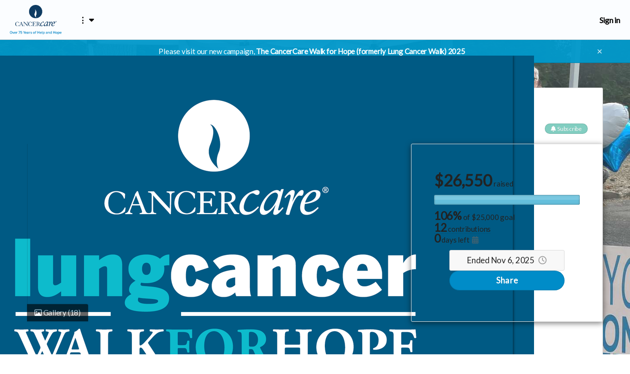

--- FILE ---
content_type: text/html;charset=UTF-8
request_url: https://give.cancercare.org/72H7D9
body_size: 32262
content:
<!DOCTYPE html >

<html lang="en">


<head>

<meta charset="utf-8" />
<meta http-equiv="X-UA-Compatible" content="IE=edge" />

<link rel="shortcut icon" href="https://connectionpoint.com/img/favicon.ico" />
<link rel="apple-touch-icon" href="https://connectionpoint.com/img/apple-touch-icon.png" />

<meta name="mobile-web-app-capable" content="yes" />
<meta name="apple-mobile-web-app-title" content="CancerCare" />
<meta name="apple-mobile-web-app-status-bar-style" content="black" />
<meta name="viewport" content="width=device-width, user-scalable=no, initial-scale=1.0" />

<link rel="search" type="application/opensearchdescription+xml" href="/opensearch.xml" title="CancerCare" />
<meta name="run-location" content="website" />

<link rel="stylesheet" type="text/css" href="/style/main.bundle.css?cb=260122000727" />

<script>
  	//function to queue $(document).ready(fn) jquery calls before jquery is loaded.
  	window.ready = [];
  	window.$ = function(f) {
  		ready.push(f);
  	};
</script>
		<link rel="stylesheet" type="text/css" href="https://static.fundrazr.com/whitelabel/themes/0c2f2d34bcb145999d32bb66219b285f.css?cb=1738606713150" />
		<link rel="stylesheet" type="text/css" href="https://fonts.googleapis.com/css?family=Lato" />
	<meta name="robots" content="noindex" />
	<link rel="canonical" href="https://give.cancercare.org/campaigns/72H7D9" />

<title>Lung Cancer Walk 2023 by Barbara’s Lil’ Bastards</title>
<meta name="title" content="Lung Cancer Walk 2023 by Barbara’s Lil’ Bastards" />
<meta name="description" content="Join us on November 5th for CancerCare's Lung Cancer Walk for Hope to celebrate survivors, remember loved ones, and support people with lung cancer." />


<meta property="og:type" content="website" />
<meta property="og:site_name" content="CancerCare" />
<meta property="og:title" content="Lung Cancer Walk 2023" />
<meta property="og:description" content="Join us on November 5th for CancerCare's Lung Cancer Walk for Hope to celebrate survivors, remember loved ones, and support people with lung cancer." />

<meta property="og:image" content="https://static.fundrazr.com/campaigns/53ecbaec6c4c4491aceaa58f7113a062.png?cb=1698263974" />
	<meta property="og:image:width" content="640" />
	<meta property="og:image:height" content="360" />

<meta property="fb:app_id" content="18015191938" />
<meta property="og:url" content="https://give.cancercare.org/72H7D9" />


<meta name="twitter:card" content="summary_large_image" />
<meta name="twitter:site" content="@CancerCare" />
<meta name="twitter:title" content="Lung Cancer Walk 2023" />
<meta name="twitter:description" content="Join us on November 5th for CancerCare's Lung Cancer Walk for Hope to celebrate survivors, remember loved ones, and support people with lung cancer." />
<meta name="twitter:image" content="https://static.fundrazr.com/campaigns/53ecbaec6c4c4491aceaa58f7113a062.png?cb=1698263974" />
<meta name="twitter:url" content="https://give.cancercare.org/72H7D9" />

<link rel="image_src" href="https://static.fundrazr.com/campaigns/53ecbaec6c4c4491aceaa58f7113a062.png?cb=1698263974" />
	
	<link rel="stylesheet" type="text/css" href="/style/bootstrap-responsive.css?cb=260122000727" />
	<link rel="stylesheet" type="text/css" href="/style/activity.bundle.css?cb=260122000727" />
	<link rel="stylesheet" type="text/css" href="/style/editor.bundle.css?cb=260122000727" />
	<link rel="stylesheet" type="text/css" href="/style/jquery.jcrop.css?cb=260122000727" />

<style>
	/* 	Notes:
		1. Default body background-color is set in variables.less.
		2. Default background-image is set in basic.css.
	*/
	
	/* 	Add custom background color to body */
	body {
		position: relative; 					/* Required for positioning of #bg-image */
		background-color: #ffffff;
	}

	/* FR-5695 */
    /* CP-6041: Removed because of incompatibility. */
    /*#footer-links #copyright {
        color: unset;
    }*/
	
	/* 	Overrride the default background, 
		which is set via #super-container 
		in basic.css.
	 */
	#super-container {
		background-color: transparent;
		background-image: none; 				/* Hide the default set in basic.css. */
	}
	
	/* 	Show the custom background image if provided.
		This is a fixed position element, which means 
		it cannot be clipped by the parent via css 
		(neither via overflow nor clip). 
	*/
		
		/* Desktop and tablet only
		 * Add a drop shadow to the content container.
		 * Overridden in activity-phone-responsive.less because, 
		 * on phone, the background image is hidden
		 * and the content containers do not have explicit width, 
		 * which causes layout issues with the drop shadow.
		 */
		#main-page,
		#pay-box {
			box-shadow: 0 10px 10px 0 rgba(0, 0, 0, 0.025);
		}
		
		#bg-image {
			
			/*	Hide the background-image in embedded widgets (pages), 
				and embedded view (lightbox, Facebook tab, White label). 
				In lightbox, the background-image is added to the iframe 
				itself via popup.js.
				
				FR-2592, 20160913
				In Chrome, when user is a campaign admin (admin panel visible), 
				adding the background-image to the iframe causes layout issues.  
			 */
			
			position: fixed;
			top: 0;
			left: 0;
			width: 100%;
			height: 100%;
			background-image: url('//static.fundrazr.com/campaigns/e574e2d3b7cb480ab1d5b88b679ada99.jpg');
			background-size: cover;
			background-position: center;
			/*background-attachment: fixed;*/ /* Tablet - causes image to render larger than viewport */ 
			background-repeat: no-repeat;
			/*-webkit-filter: blur(3px); Blur significantly impedes scroll performance in Chrome */
			
			/* 	Facebook canvas, Facebook tab, embedded.
				1.	Scale and repeat the background image instead of using cover.
					This prevents image size changing during payment steps.
				2. Override top and width to prevent scrollbars in Facebook iframe. 
			*/
			
			/* Opacity allows body background color to tint custom background image. */
			opacity: .95;
			
		    animation-name: fadeIn;
		    animation-iteration-count: once;
		    animation-timing-function: ease-in;
		    animation-duration: 1s;
		    
		    will-change: opacity;				/* 	Added 20170921 to prevent rendering issues in Chrome 61 due to 
    												hardware acceleration, such as campaign background image appearing 
    												in hyperlinks after hover on just one link.
    												CS: will-change will be removed after load to improve performance */
		    z-index: -1;						/* 20190205 CS: Fixes disappearing navbar on Retina displays */
		}
	
	/* 	Phone
		#bg-image is hidden in markup in activity.xhtml 
	*/
	
</style>
	<script>
		$(function() {
			setTimeout(function() {
				$('#bg-image').css('will-change', 'auto');
			}, 1000);
			$('body').attr('data-background', 'PHOTO');
		});
	</script>


	
	<script async="async" src="https://www.googletagmanager.com/gtag/js?id=G-6BGH3ZZFF7"></script>
	<script>
		let platformConfig = {
			'groups': 'system'
		}

		window.dataLayer = window.dataLayer || [];
		function gtag(){dataLayer.push(arguments);}
		gtag('js', new Date());
		gtag('config', 'G-6BGH3ZZFF7', platformConfig);
	</script>
	
	
</head>



<body data-mobile="false" data-touch="false" data-same-site="true" data-background="NONE" data-breadcrumbs="false" class="     body-fluid                                  ">
	
	
	<div id="fb-root"></div>
		<div id="bg-image" class="hidden-phone"></div>
	
	<div id="subtle-backdrop" class="hide"></div>

	

	

	

	


	<main>
		<div id="sidebar-layout-wrapper">


			
			<div id="sidebar-page-wrapper" class="fade-in">


				
				<div id="top-bar" class="row fade-in hide">
					<div class="container-fluid" style="padding-right: 0; padding-left: 0;">
						<div class="row-fluid">
							<div class="content span12">
							</div>
						</div>
					</div>
				</div>


				
				<div id="navbar" class="navbar navbar-flex navbar-top full-width">
					<div class="navbar-inner">
						<div id="navbar-container" class="container full-width">
							<a id="skip-navigation" href="#super-container" class="btn scroll-to">Skip to content</a>


							
							
							<div id="nav-lhs" class="offscreen">

									<a class="brand white-label " href="https://www.cancercare.org/" target="_top" rel="nofollow">
										<img src="//static.fundrazr.com/organizations/74b7a36fcdae40b7b31ac2b823b725c3.png" data-whitelabel-id="1336" /></a>

							</div>
								<div id="nav-rhs">
									<ul id="top-nav-links" class="nav">
				<li class="custom-nav dropdown _solo-menu" style="margin-right: auto !important">
					<a class="dropdown-toggle" data-toggle="dropdown">
						<span class="hidden-phone">⋮</span><span class="visible-phone"><i class="fas fa-ellipsis-v"></i></span> <i class="fas fa-caret-down" style="margin-left: 5px;"></i>
					</a>
					
					<ul class="dropdown-menu">
								<li><a href="https://www.cancercare.org/about" target="_blank" rel="nofollow noopener noreferrer">About Us</a></li>
								<li><a href="https://www.cancercare.org/services" target="_blank" rel="nofollow noopener noreferrer">Our Services</a></li>
								<li><a href="https://www.cancercare.org/questions" target="_blank" rel="nofollow noopener noreferrer">Ask CancerCare</a></li>
					</ul>
				</li>


										


										
										<li class="logged-in dropdown not-embedded" style="position: relative; display: none; padding-right: 0;">
	
	
	
	<a id="user-menu-toggle" class="dropdown-toggle" data-toggle="dropdown" title="User options" data-placement="left">
		<span class="notification-count badge badge-warning small fade-in hide">n</span>
			<div class="user-picture"></div>
		<span class="user-name"></span> <i class="fas fa-caret-down" style="margin-left: 5px;"></i></a>
	
	
	
	<ul id="user-menu-options" class="dropdown-menu pull-right">
		
		
		
		<li><a class="user-profile-url" href="" target="_top">Signed in as <b class="user-name"></b></a></li>
		
		
		<li class="divider"></li>


		
		<li><a href="/transactions" target="_top">Contributions</a></li>
		
		
		
		<li><a href="https://give.cancercare.org/manage" target="_top">Campaigns</a></li>
			<li><a href="https://give.cancercare.org/organizations" target="_top">Organizations</a></li>
		

		
		<li><a href="/messages" target="_top">Messages <span class="notification-count badge badge-warning small hide">n</span></a></li>


		
		<li><a href="https://give.cancercare.org/account/settings" target="_top">Account settings</a></li>
		
		
		
		<li><a href="/support" target="_blank">Support</a></li>
			<li class="divider"></li>
			<li><a href="/logout" target="_top">Sign out</a></li>
		
	</ul>
										</li>
								<li class="logged-out" style="display: block; padding-right: 0;">
									<a data-action="login" href="/login" rel="nofollow" target="_top" data-redirect-to="https://give.cancercare.org/72H7D9?" class="nowrap">Sign in</a>
								</li>

									</ul>
								</div>

						</div>
					</div>
				</div>

				


				
				


				
				<a id="top-scroller" class="inline-edit-link _legacy out"><i class="fas fa-arrow-up"></i></a>


				


				


				
				<div id="tasks-sidebar-wrapper">

					<div id="tasks-backdrop" data-action="toggle-admin-panel" class="fade-in"></div>

					<div id="tasks-page-wrapper">
		<div id="campaign-status" class=" fade-in">
			<div class="container">
				<div class="row">
					<div class="span12">
						Please visit our new campaign, 
						<a class="subtle-link bold" style="color: white; border-color: white" href="https://give.cancercare.org/TheCancerCareWalk2025" target="_top">The CancerCare Walk for Hope (formerly Lung Cancer Walk) 2025</a>
						<a id="campaign-status-close" class="plain">✕</a>
					</div>
				</div>
			</div>
		</div>


							

							<div id="super-container">

							<noscript><div class="alert alert-error text-center" style="margin: 0 auto 10px;">You need to enable JavaScript to use CancerCare</div></noscript>


							
							<div class="container                    " style="min-height: 350px;">


	<div id="main-page" style="position: relative;">
		

		
		<div id="top-panel" class="row-panel row show-grid" style="     margin-left: 0;      border: 1px solid #ddd;     border: 1px solid rgba(111,111,111,.24);     border-bottom: none;">


			
			<div id="title-panel" class="span12" style="position: relative; overflow: hidden;">


				
				<div id="campaign-title" class="headline-font ">
						Lung Cancer Walk 2023
					
				</div>
				
				
				
				<div id="campaign-title-actions">
						<a data-action="follow-campaign" class="btn btn-mini btn-primary subscribe-btn follow off"><i class="fas fa-bell fa-md"></i><i class="fas fa-bell-slash fa-md"></i><i class="fas fa-check fa-md"></i> <span class="follow-label">Subscribe</span><span class="hover-label">Unsubscribe</span></a>
				</div>
				
			</div>
		</div>
			<div class="row-panel row show-grid" style="       position: relative;       margin-left: 0;       ;">
				
				
				
				
				
				<div id="main-panel" class="row-fluid ">
						<div id="border-maker"></div>
					

					
					<div id="media-panel">
							
							
							<div id="video-box" class="fade-in hide-important">
								
								<a title="Close video" id="video-close" class="fade-in hide-important"><i class="far fa-times"></i></a>

								
								<div class="center-fill" style="width: 100%; aspect-ratio: 16/9;">
									<div id="video-player"></div>
								</div>
							</div>
							
							
							<div class="image-box">
								
								
								<div id="video-link" class="active item" style="">
									
									
									<a title="Play video" class="carousel-play hide" style="z-index: 1;"><i class="fas fa-play"></i></a>
		<a data-action="show-mediagallery" data-intent="view" class="corner-peel ">
			<span><i class="far fa-image"></i> Gallery <span class="media-count">(18)</span></span>
		</a>

									
									<div class="center-fill " style="aspect-ratio: 16/9;">

										
										

										
										<img id="campaign-image" src="//static.fundrazr.com/campaigns/53ecbaec6c4c4491aceaa58f7113a062.png?cb=1698263974" />
																				
									</div>
								</div>
							</div>
					</div>
						<div id="stats-panel">


<div id="campaign-stats" class="headline-font with-goal">


	
	<div class="visible-phone">
		<div id="progress-meter-phone" title="Campaign progress">
			<div class="shadow"></div>
			<div class="reflection"></div>
			<div id="progress-indicator-phone" class="animated slideInLeft" style="width: 100%;">
				<div class="progress-cursor"></div>
			</div>
		</div>
	</div>


	
	
	<div class="stats-primary with-goal">

		<span class="inline-block">

			
			
			<span class="stat"><span class="currency-symbol">$</span><span class="amount-raised">26,550</span></span>


			
			<span class="stats-label inline-block-important">
				raised

			</span>

		</span>


		
		<div class="hidden-phone">
		<div id="progress-meter-tablet-desktop" title="Campaign progress">
			<div class="shadow"></div>
			<div class="reflection"></div>
			<div id="progress-indicator-tablet-desktop" class="animated slideInLeft" style="width: 100%;">
				<div class="progress-cursor"></div>
			</div>
		</div>
		</div>
			<div class="stats-secondary progress-stat">
				<span class="raised-progress">106%</span>
				<span class="stats-label preserve-display"><span class="preserve-case">of</span> <span class="nowrap">$25,000 goal</span></span>
			</div>

	</div>
	
	
	
	<div class="stats-secondary with-goal contributors-stat">
			<a class="subtle-link feed-link" data-toggle="tab" data-feed="donationFeed" href="#contributor-feed">
				<span class="donation-count stat">12</span>
				<span class="stats-label">contributions</span>
			</a>
	</div>
	
	
	
	<div class="stats-secondary with-goal">
			<span class="stats-label lowercase">
				<span class="stat">0</span>
				<span class="stats-label">days left
						<a tabindex="0" data-toggle="tooltip" data-touch-trigger="true" data-html="true" data-content-template="Campaign launched on &lt;br/&gt; {{date}}" data-timestamp="1695144567000" class="muted"><i class="fas fa-calendar-alt"></i></a>
				</span>
			</span>
	</div>
	
	
	
	
	
</div>
	<div id="payments-disabled" class="highlight headline-font">
		
		Ended Nov 6, 2025<a data-toggle="tooltip" data-touch-trigger="true" data-html="true" data-content-template="Campaign ended on &lt;br/&gt; {{date}}" data-timestamp="1762463493000" class="muted" style="margin-left: 1ex;"><i class="far fa-clock"></i></a>
	</div>
								
								<a id="big-share-button" data-action="share-campaign" class="btn btn-xlarge btn-secondary headline-font" onclick="$FR.trackEvent('big-share-btn');">Share</a>

							
							
							
						</div>
					
				</div>
			</div>
			<div id="intro-panel" class="row-panel row show-grid" style="      border-left: 1px solid #ddd;      border-left: 1px solid rgba(111,111,111,.24);      border-right: 1px solid #ddd;      border-right: 1px solid rgba(111,111,111,.24);      border-radius: 0;">
				
				<div class="span12 flex-row" style="        align-items: flex-start;        margin-left: 0;        padding: 0 30px;        gap: 2%">
					
					
					<div id="owner-image-box" style="background-image: url(//static.fundrazr.com/teams/cd9cc322e6f6415f8aad637d89f9e3c2_large.jpg)">
					</div>
					
					
					<div id="owner-intro-box">
						
						
						<div class="flex-column">
						
							
							<div id="byline">
								<span>
									By
											<a class="name subtle-link bold" title="Meet the team" data-action="view-team">Barbara’s Lil’ Bastards</a>

											
											<span id="team-info" class="inline small">
												(includes <span class="comma-after"><span><a class="subtle-link" href="/profiles/john-marchisotta" target="_blank">John Marchisotta</a></span><span><a class="subtle-link" href="/profiles/nicolette-sacino" target="_blank">Nicolette Sacino</a></span><span><a class="subtle-link" data-action="view-team">6 others</a></span></span>)
											</span>
								</span>
							</div>
							
							
							
							
							

							


							
							


							
							<div id="owner-info" class="small">

									
									<span class="small block">
											<a class="local-cluetip plain" rel="#payto-tooltip">
												<span class="fa-stack org-vetting">
													<i class="fas fa-certificate fa-stack-2x"></i>
													<i class="fas fa-check fa-stack-1x fa-inverse"></i>
												</span>
											</a>
										<a class="local-cluetip small subtle-link" rel="#payto-tooltip">Funds go to</a>
										<a class="name subtle-link bold" title="View profile" href="https://give.cancercare.org/profiles/cancercare" target="_blank">CancerCare</a>
									</span>
									<span id="campaign-type" class="small dot-after"><a id="campaign-type-info" class="cluetip muted" rel="public-kia-info"><i>Keep it all</i></a></span>
									<span class="small">
										<a class="muted" data-action="find-campaigns" data-location="117449" target="_blank" rel="nofollow" title="Find more campaigns here">Woodbury, NY, US</a></span>


								
								<span class="public-option inline">

									
									<span class="small dot-before"><a data-action="report-campaign" class="nowrap">Report</a></span>

								</span>

							</div>
						</div>
						
					</div>
				</div>
				
				
				
				
			</div>
		
		
		
		<div id="feed-panel" class="row show-grid">
			
			
			<div id="feed-nav-box" class="container with-underline-tabs">




	<ul id="feed-nav" class="nav nav-tabs underline-tabs non-responsive fade-in">
		<li class="always-visible active  ">
			<a href="#story-feed" data-toggle="tab" data-parent-feed="#story-feed">Story</a>
		</li>
		<li class=" ">
			<a href="#highlights-feed" data-toggle="tab" data-parent-feed="#story-feed" data-child-feed="#highlights-feed" onclick="$FR.trackEvent('view-hightlightsfeed', 'campaign', '');">Highlights</a>
		</li>
	
	
	
	<li class=" ">
		<a href="#update-feed" data-toggle="tab" data-feed="storyFeed" onclick="$FR.trackEvent('view-updatefeed', 'campaign', '');">Updates<span class="update-count tab-info">0</span></a>
	</li>
		<li class=" ">
			<a href="#contributor-feed" data-toggle="tab" data-feed="donationFeed" onclick="$FR.trackEvent('view-contributorfeed', 'campaign', '');">Activity<span class="activity-count tab-info">12</span>
			</a>
		</li>
			<li class="">
				<a id="team-tab-link" href="#team-tab" data-toggle="tab" data-feed="campaignTeam" onclick="$FR.trackEvent('view-teamtab', 'campaign', '');">Team<span class="tab-info">8</span></a>
			</li>
			<li class="">
				<a class="related-tab-link" href="#related-fundraisers" data-toggle="tab" data-feed="relatedCampaigns" onclick="$FR.trackEvent('view-relatedfundraisers', 'campaign');">Fundraisers<span class="tab-info">24</span></a>
			</li>
		
		
		
		<li class="dropdown visible-nav-collapsed fade-in hide">
			<a id="more-menu" class="dropdown-toggle body-font-color never-active-style" data-toggle="dropdown">
				<i class="far fa-ellipsis-h"></i></a>
			<ul class="dropdown-menu mobile-centered">
		<li class="visible-nav-collapsed ">
			<a href="#highlights-feed" data-toggle="tab" data-parent-feed="#story-feed" data-child-feed="#highlights-feed" onclick="$FR.trackEvent('view-hightlightsfeed', 'campaign', '');">Highlights</a>
		</li>
	
	
	
	<li class="visible-nav-collapsed ">
		<a href="#update-feed" data-toggle="tab" data-feed="storyFeed" onclick="$FR.trackEvent('view-updatefeed', 'campaign', '');">Updates<span class="update-count tab-info">0</span></a>
	</li>
		<li class="visible-nav-collapsed ">
			<a href="#contributor-feed" data-toggle="tab" data-feed="donationFeed" onclick="$FR.trackEvent('view-contributorfeed', 'campaign', '');">Activity<span class="activity-count tab-info">12</span>
			</a>
		</li>
			<li class="visible-nav-collapsed">
				<a id="team-tab-link" href="#team-tab" data-toggle="tab" data-feed="campaignTeam" onclick="$FR.trackEvent('view-teamtab', 'campaign', '');">Team<span class="tab-info">8</span></a>
			</li>
			<li class="visible-nav-collapsed">
				<a class="related-tab-link" href="#related-fundraisers" data-toggle="tab" data-feed="relatedCampaigns" onclick="$FR.trackEvent('view-relatedfundraisers', 'campaign');">Fundraisers<span class="tab-info">24</span></a>
			</li>
			</ul>
		</li>
		
	</ul>
			</div>
			
			
			
			<div id="feed-row" class="row-panel row-fluid" style="       border: 1px solid #dddddd;       border: 1px solid rgba(111,111,111,.24);       margin-top: -10px;       padding-top: 10px;">
				
				
				
				<div id="left-col" class="span12">
					<div class="left-col">

<div id="feed">
	<div class="tab-content">
		
		
		<div id="story-feed" data-tab-type="parent" class="tab-pane min-height fade-in active has-story">

<div id="story-wrapper" class=" ">
	
	
	
	<p class="highlight public-option no-story-alert " style="margin-top: 0; display: none;">
		Barbara’s Lil’ Bastards hasn't added a story.</p>
	
	
	
	<div id="full-story" class="wysiwyg-content clearfix not-empty "><h3 style="text-align: center;">
  <span class="text-xxl" style="color: rgb(0,90,132);">
    <strong>Join Cancer<em>Care </em>for the 20</strong></span>
  <span class="text-xxl">
    <span style="color: rgb(0,90,132);">
      <span>th Annual Lung Cancer </span></span>
    <strong style="color: rgb(0,90,132);">Walk for Hope!</strong></span></h3>
<h3 style="text-align: center;">
  <span class="text-xl" style="color: rgb(0,90,132);">
    <span> Sunday, November 5th, 2023 | Town of Oyster Bay Golf Course | </span></span>
  <strong style="color: rgb(0,90,132);">Woodbury, NY</strong></h3>
<p style="text-align: center;" />
<p style="text-align: center;" />
<p style="text-align: center;">
  <a data-oembed="false"
    href="https://give.cancercare.org/campaigns/122NK7/register"
    rel="nofollow noopener noreferrer" target="_blank"> </a></p>
<p style="text-align: center;" />
<p style="text-align: center;">
  <a data-oembed="false"
    href="https://give.cancercare.org/82FVBd?ref=ab_4BZGre"
    rel="nofollow noopener noreferrer" target="_blank"><img src="//static.fundrazr.com/story/0448cb9f584d4adeb12c40ae3049d4db.png?cb=1663785974576" /></a></p>
<p style="text-align: center;" />
<p style="text-align: center;">
  <span class="text-lg" style="color: rgb(0,90,132);">
    <strong>On-site registration will begin at 8:00 a.m. on Sunday,
      November 5</strong></span></p>
<p style="text-align: center;">
  <span style="color: rgb(0,90,132);">
    <strong>If you are unable to join us, you can still contribute using
      the green 'Donate' button above and</strong></span></p>
<p style="text-align: center;">
  <span style="color: rgb(0,90,132);">
    <strong> Support your team!</strong></span></p>
<div>
  <div>
    <table class="fr-grid fixed equal-cols normal-spacing clearfix" data-columns="2">
      <tr>
        <td><div>
            <div>
              <p style="text-align: center;">
                <span class="text-lg" style="color: rgb(0,90,132);">
                  <strong>Date and Time</strong></span></p></div></div>
          <div>
            <p style="text-align: center;">
              <span class="text-lg"
                style="color: rgb(0,90,132);">Sunday, November 5, 2023</span></p>
            <p style="text-align: center;">
              <span class="text-lg" style="color: rgb(0,90,132);">8:00
                a.m. Registration/Check-In </span>
              <br />
              <span class="text-lg" style="color: rgb(0,90,132);"> 9:00
                a.m. Opening Ceremony </span>
              <br />
              <span class="text-lg" style="color: rgb(0,90,132);"> 9:30
                a.m. Walk Begins</span></p></div></td><td><div>
            <div>
              <div>
                <div>
                  <div>
                    <p style="text-align: center;">
                      <span class="text-lg" style="color: rgb(0,90,132);">
                        <strong>Location</strong></span></p>
                    <p style="text-align: center;">
                      <span class="text-lg"
                        style="color: rgb(0,90,132);">Town of Oyster Bay
                        Golf Course<br />1 Southwoods
                        Road<br />Woodbury, NY 11797 </span></p></div></div></div></div></div></td></tr></table></div></div>
<div>
  <div>
    <p style="text-align: center;">
      <span class="text-lg" style="color: rgb(0,90,132);">
        <strong>What is the Lung Cancer </strong>
        <strong> Walk for Hope?</strong></span></p></div></div>
<div style="text-align: center;">
  <p style="text-align: center;">
    <span class="text-lg" style="color: rgb(0,90,132);">A
      family-friendly 5K walk and community event to support
      Cancer<em>Care</em>'s free, professional support services </span>
    <span class="text-lg" style="color: rgb(0,90,132);">for anyone
      affected by a lung cancer diagnosis.</span></p>
  <p style="text-align: center;">
    <span class="text-lg" style="color: rgb(0,90,132);">
      <a data-oembed="false"
        href="https://give.cancercare.org/campaigns/122NK7/register"
        rel="nofollow noopener noreferrer" target="_blank"><br /></a></span></p>
  <p style="text-align: center;">
    <span>
      <em>
        <span style="color: rgb(0,90,132);">CDC recommendations about
          COVID-19 safety will be followed. </span></em></span></p>
  <p style="text-align: center;" />
  <p style="text-align: center;" />
  <p style="text-align: center;">
    <span>
      <em>
        <span style="color: rgb(0,90,132);">
          <span class="text-xl">
            <strong>THANK YOU TO OUR SPONSORS &amp; PARTNERS</strong></span></span></em></span></p>
  <p style="text-align: center;">
    <strong>
      <img src="//static.fundrazr.com/story/5ef3ac901aa24f32b130ca659ddbacb2.jpg?cb=1662995644218" /></strong></p>
  <p style="text-align: center;">
    <strong>
      <span class="text-xxl" style="color: rgb(0,90,132);">PLATINUM SPONSORS</span></strong></p>
  <table class="fr-grid fixed equal-cols normal-spacing clearfix" data-columns="3">
    <tr>
      <td><img
          src="//static.fundrazr.com/story/f786bd6feaea4854a4daa808c97a2aed.jpg?cb=1666724522961" /></td><td><img
        src="//static.fundrazr.com/story/537a7bcf07fb4d1ca240463f355ab68e.jpg?cb=1666724469019" /></td><td
          style="text-align: center;"><h4 style="text-align: center;">
          <span class="text-xxxl">
            <strong>
              <span style="color: rgb(0,90,132);">Phyllis Sobel</span></strong></span></h4></td></tr></table>
  <p style="text-align: center;">
    <strong>
      <span class="text-xxl" style="color: rgb(0,90,132);">
        <span style="color: rgb(0,90,132);">CONTRIBUTORS</span></span></strong></p>
  <table class="fr-grid clearfix fixed equal-cols tight-spacing" data-columns="4">
    <tr>
      <td><p> </p>
        <p>
          <img
          src="//static.fundrazr.com/story/0f403da5676a4a518c17a37de746f1b2.jpg?cb=1694180509188" /></p></td><td><p style="text-align: center;">
          <img src="//static.fundrazr.com/story/6b0a42f73e0348509e7423078b89c7c5.png?cb=1694178453098" /> </p>
        <p> </p></td><td style="text-align: center;"><p> </p>
        <p>
          <img src="//static.fundrazr.com/story/802e4e0a6539452a9d1d2658878a43cb.png?cb=1694178466331" /></p></td><td><p>
          <img src="//static.fundrazr.com/story/d6c1a7a0d21f4f26990c83fe62bfde2b.png?cb=1666724593204" /></p>
        <p> </p>
        <p> </p>
        <p> </p>
        <p> </p>
        <p> </p>
        <p> </p></td></tr></table>
  <span style="color: rgb(0,90,132);text-align: center;">
    <strong>
      <span class="text-xxl">Community Partners</span></strong> </span>
  <table class="fr-grid clearfix fixed custom-cols normal-spacing" data-columns="7">
    <tr>
      <td><img
          src="//static.fundrazr.com/story/9667801eca0a416183c2d81115021524.jpg?cb=1694180675332" /></td><td><img
          src="//static.fundrazr.com/story/d1db1b43e75946fd877f5f75aa1909d2.png?cb=1694180722322" /></td><td><img
          src="//static.fundrazr.com/story/96da62a3c375427c8b04e5fef024645c.png?cb=1694180735276" /></td><td><img
          src="//static.fundrazr.com/story/6ee93dd639714a16bbaebd2c9ef3e6f8.jpg?cb=1694180747255" /></td><td><img
          src="//static.fundrazr.com/story/3fc881c1ef264351ab79064298869267.jpg?cb=1694180759451" /></td><td><img
          src="//static.fundrazr.com/story/a0d8d18f7f9c43d88e62762b5001f3f0.jpg?cb=1694198275360" /></td><td><img src="//static.fundrazr.com/story/c2502f5a9fca4e2bb357ca05855d567a.jpg?cb=1694198290664" /></td></tr></table>
  <p style="text-align: center;">
    <span style="color: rgb(0,90,132);">If you need assistance or have
      any questions, please get in touch with Erica Lebensberg at <a
        href="mailto:elebensberg@cancercare.org"
        rel="nofollow noopener noreferrer"
      target="_blank">elebensberg@cancercare.org</a> or </span></p>
  <p style="text-align: center;">
    <span style="color: rgb(0,90,132);">
      <span>Tawana Pyle </span>
      <a href="mailto:tpyle@cancercare.org"
        rel="nofollow noopener noreferrer" target="_blank">tpyle@cancercare.org</a>
      <span> </span></span></p></div>
	</div>
	
</div>


	


	
	<div id="preview-lightbox-react" class="lightbox hide fade" data-fixed="false">

		<div class="modal-body">


			
			<div id="preview-header">

				
				<ul class="nav _views-control">
					<li id="post" class="active">
						<a class="reversed" href="#post-preview" data-mode="post" data-toggle="tab">Activity feed</a></li>
					<li id="email">
						<a class="reversed" href="#email-preview" data-mode="email" data-toggle="tab">Email</a></li>
				</ul>

				
				<div class="_header-msg reversed small italic">
					<b class="msg">This is a preview</b><br />
					<span id="email-subject"></span>
				</div>

				
				<a class="reversed plain" data-dismiss="modal">✕</a>

			</div>


			
			<div class="tab-content">

				
				<div id="post-preview" class="tab-pane fade-in active">
					<div class="container">
						<div id="campaign-proxy" class="row-fluid">
							<div id="feed-proxy" class="span8">
								<div id="post-preview-content"></div>
							</div>
						</div>
					</div>
				</div>

				
				<div id="email-preview" class="tab-pane fade-in" style="overflow-y: hidden">
					<iframe name="email-preview-iframe" scrolling="no" frameborder="0" allowTransparency="true"></iframe>
				</div>

			</div>


			

		</div>
	</div>
				<div id="highlights-feed" data-tab-type="child">
	
	
	
	<div id="highlight-feed">
		<div class="feed-name clearfix">
			<h4 class="feed-name inline-block">Highlights</h4>
			<i class="dot-before"></i>
			<a data-action="view-activity" class="plain"><span class="underline">See all activity</span><span class="activity-count tab-info no-underline">12</span></a>
		</div>
	</div>

<div id="feed-item-box-1" class="feed-box fade-in" style="">
	
	
	
	<div class="feed-item-box" style="clear: both;">
	</div>
	
	
	
	<div class="feed-info-box">
		<div class="feed-nav" style="text-align: center">
			<a class="btn btn-small load-more page-link">Show more</a>
		</div>
	</div>
	
</div>
				</div>
			
		</div>
		
		
		
		<div id="update-feed" data-tab-type="singleton" class="tab-pane min-height fade-in ">
			
			<h4 class="feed-name flex-row" style="align-items: center; justify-content: space-between; gap: 2em;">Updates</h4>
			

			
			<div class="no-feed-item feed-item fade-in" style="display: none; ">
				<div class="item-header">
					<div class="item-picture" style="background-image: url( //static.fundrazr.com/teams/cd9cc322e6f6415f8aad637d89f9e3c2_large.jpg );"></div>
					<div>
						<span class="item-name">Barbara’s Lil’ Bastards</span> hasn't posted any updates yet.
					</div>
				</div>
			</div>

<div id="feed-item-box-2" class="feed-box fade-in" style="">
		<div class="feed-header has-items text-right small clearfix" style="">
			<a class="sort-feed on" data-action="sort-activity-feed" data-order="newest-first">Newest</a>
			<span class="v-divider"> | </span>
			<a class="sort-feed" data-action="sort-activity-feed" data-order="oldest-first">Oldest</a>
		</div>
	
	
	
	<div class="feed-item-box" style="clear: both;">
	</div>
	
	
	
	<div class="feed-info-box">
		<div class="feed-nav" style="text-align: center">
			<a class="btn btn-small load-more page-link">Show more</a>
		</div>
	</div>
	
</div>
			
		</div>
			<div id="contributor-feed" data-tab-type="singleton" class="tab-pane min-height fade-in ">

				<h4 class="feed-name">Activity</h4>

<div id="feed-item-box-4" class="feed-box fade-in" style="">
	
	
	
	<div class="feed-item-box" style="clear: both;">
	</div>
	
	
	
	<div class="feed-info-box">
		<div class="feed-nav" style="text-align: center">
			<a class="btn btn-small load-more page-link">Show more</a>
		</div>
	</div>
	
</div>
			</div>
			<div id="team-tab" data-tab-type="singleton" class="tab-pane min-height fade-in">

				<div>
					<h4 class="clear-both clearfix">
						Meet the team
					</h4>
						<div class="highlight">
							<i style="color: #0088cc; font-size: x-large; vertical-align: top; margin-right: 2.5px;" class="fas fa-question-circle"></i>
							Do you believe in our cause? <a class="bold nowrap" data-action="join-team-dialog">Join our team!</a>
						</div>
				
				</div>
					<div id="team-list-switch">
						
						<div class="text-left">
							<a class="plain sort-feed " data-action="sort-team-members" data-order="name">List</a>
							<span class="muted" style="opacity: .4;">|</span>
							<a class="plain sort-feed on" data-action="sort-team-members" data-order="position">Leaderboard</a>
						</div>
					</div>
				
				
				
				<div id="team-member-leaderboard-header" class="clearfix hide hidden-phone">
					<span class="left">Position</span>
					<span class="right">Total raised</span>
				</div>
				
				
				
				<div id="team-member-box" class="fade-in">
					<div style="margin-top: 20px; text-align: center;">
						<i class="loader"></i>
					</div>
				</div>
				
			</div>
				<div id="related-fundraisers" data-tab-type="singleton" class="tab-pane min-height fade-in">
					
					<h4 class="inline-block">
						Related fundraisers
							for <a href="https://give.cancercare.org/82FVBd" target="_top">our cause</a>
					</h4>	


<div id="related-campaigns-list">
		<div class="list-wrapper fade-in hide">
			<div>
					<div class="related-list-switch">
						
						
						
						<div class="switch-control nowrap" style="font-size: 1.25em;">
							<a title="List" class="sort-feed " data-action="sort-campaigns" data-order="name"><i class="fas fa-sort-alpha-down"></i></a>
							<span class="muted" style="opacity: .4;">|</span>
							<a title="Leaderboard" class="sort-feed on" data-action="sort-campaigns" data-order="position"><i class="fas fa-sort-numeric-down"></i></a>
						</div>
							<div class="switch-control">
								<div class="dropdown">
									<a data-toggle="dropdown" class="dropdown-toggle plain bold body-font-color nowrap"><span class="active-label">All results</span> <span class="caret"></span></a>
									<ul class="dropdown-menu">
										<li><a data-action="set-timeframe" data-timeframe="TODAY">Today</a></li>
										<li><a data-action="set-timeframe" data-timeframe="YESTERDAY">Yesterday</a></li>
										<li><a data-action="set-timeframe" data-timeframe="THIS_WEEK">This week</a></li>
										<li><a data-action="set-timeframe" data-timeframe="LAST_WEEK">Last week</a></li>
										<li><a data-action="set-timeframe" data-timeframe="THIS_MONTH">This month</a></li>
										<li><a data-action="set-timeframe" data-timeframe="LAST_MONTH">Last month</a></li>
										<li class="active"><a data-action="set-timeframe" data-timeframe="ALL_RESULTS">All results</a></li>
									</ul>
								</div>
							</div>
							<div class="switch-control">
								<input type="search" data-action="search" placeholder="Search" style="width: 100%;" />
							</div>
						
					</div>
				
			</div>
			
			
			<div class="related-leaderboard-header clearfix hide hidden-phone">
				<span class="left">Position</span>
				<span class="right">Total raised</span>
			</div>
			
			<div class="related-campaigns-box entries fade-in" style="overflow: hidden;"></div>
		</div>
		
		
		
		<a data-action="load-more" class="btn btn-small btn-block fade-in loading" style="margin-top: 15px;">Show more</a>
		
		
		
		<p class="no-results fade-in hide">We didn't find that.</p>
		
		
		<p class="default-content muted fade-in hide">
			
			Nothing to show.
		</p>
	
</div>
					
					
				</div>
			
	</div>
	
</div>
					</div>
				</div>
				
				
				
				<div id="right-col" class="hide">
						<div id="recent-contributions" class="hidden-phone">
							
							<div class="feed-name bold" style="margin-bottom: 10px;">Recent contributions</div>

<div id="feed-item-box-5" class="feed-box fade-in" style="">
	
	
	
	<div class="feed-item-box" style="clear: both;">
	</div>
	
	
	
	<div class="feed-info-box">
		<div class="feed-nav" style="text-align: center">
			<a class="btn btn-small load-more page-link">Show more</a>
		</div>
	</div>
	
</div>
						</div>
					
				</div>
			</div>
		</div>
	</div>
		


<script id="feed-item-template" type="text/template">
	<div class="feed-item">

		
				
		<div class="item-schedule hide"><a class="local-cluetip subtle-link scheduled-post-info" rel="scheduled-post">Unpublished</a></div>
		
		
		
		<i class="item-lock fas fa-lock" style="display: none;" title="Only you can see this post"></i>
		
		
		
		
		
		<div class="item-header">
			
			
			<div class="item-picture">
				
			</div>

			<div>
			
				
				<div class="headline-font">

					
					<span class="item-name"></span> <a class="item-role cluetip"></a>

					
					<span class="item-tagline"></span>

				</div>
			
				
				<div class="item-info">
					<span class="item-type"></span>
					<span class="dot-before"></span>
					<a class="item-time plain" href="#" target="_top"></a>
				</div>
			
			</div>
		</div>
		
		
		
		<div class="item-content">
			<div class="item-message"></div>
			<div class="item-gif hide"></div>
		</div>
		<div class="item-content item-dedication">
		</div>

		
		<div class="item-media"></div>
			
			
		
		<div class="item-actions">
			<span class="activity-like">
				<a class="like-btn plain off nowrap" href="javascript:void(0)"><i class="far fa-thumbs-up"></i> Like</a> <span class="counter like-count"></span>
			</span>
				<span class="dot-before"></span><a title="Share this item" class="share-link plain nowrap" href="javascript:void(0)"><i class="far fa-share-square"></i> Share</a>
			<span class="item-custom-actions"></span>
		</div>
			<div class="item-comments hide">
				<a class="load-more">View all comments</a>
				
				
				<div class="entries fade-in"></div>
			</div>
	
	</div>
</script>



<script id="basic-feed-item-template" type="text/template">
	<div class="feed-item basic-feed-item">
		
		
		
		<i class="item-lock fas fa-lock" style="display: none;" title="Only you can see this post"></i>
		
		
		
		<div class="item-header">
			
			
			<div class="item-picture">
				
			</div>

			<div>
			
				
				<div class="headline-font">

					
					<span class="item-name"></span> <a class="item-role cluetip"></a>

					
					<span class="item-tagline"></span>

				</div>
			
				
				<div class="item-info">
					<span class="item-type"></span>
					<span class="dot-before"></span>
					<a class="item-time plain" href="#" target="_top"></a>
				</div>
			
			</div>
		</div>

		
		
		<div class="item-content">
			<div class="item-message"></div>
		</div>
			
		
			
		
	
	</div>
</script>


<div id="scheduled-tooltip" class="clearfix" style="display: none; font-size: 14px; line-height: 20px; padding: 25px 15px 20px;">
	
</div>

<script id="feed-comment-template" type="text/template">
	<div class="item-comment fade-in">
		
		<div class="item-header">
			<a class="item-owner-link" href="#" target="_blank">
				<div class="item-picture"></div>
			</a>
			<a class="item-owner-link item-name bold" href="#" target="_blank"></a>
			<span class="dot-before"></span><span class="item-time muted"></span>
		</div>
		
		<div class="item-content">
			<div class="item-message"></div>
			<div class="item-gif hide"></div>
		</div>
		
		<div class="item-actions">
			<span class="activity-like">
				<a class="like-btn off" href="javascript:void(0)"><i class="far fa-thumbs-up"></i> Like</a>
				
				<span class="counter like-count"></span>
			</span>
			<span class="item-custom-actions"></span>
		</div>
		
	</div>
</script>
		


<script id="feed-reward-template" type="text/template">
	<div class="item-reward clearfix">
		<a class="image-box more-info" target="_top">
			<img class="image" />
		</a>
		<div class="info">
			<div class="headline">
				<span class="title"></span>
			</div>
			<ul class="actions dot-between">
				<li><a class="claim-item">Select this perk</a></li>
			</ul>
		</div>
	</div>
</script>



<script id="reward-popup-template" type="text/template">
	<div class="reward clearfix">
		<a class="image-box more-info" target="_top">
			<div class="image-wrapper">
				<img class="image" />
			</div>
		</a>
		<div class="info">
			<div class="headline headline-font">
				<span class="price"></span>
				<span class="title"></span>
			</div>
			<ul class="stats dot-between">
				<li class="claimed"><span class="claimed-amount"></span> <span class="claim-action"></span></li>
				<li class="remaining"><span class="remaining-amount"></span> remaining</li>
				<li class="shipping"></li>
			</ul>
			<div class="description"></div>
			<ul class="actions dot-between">
				<li><a class="more-info small">Learn more</a></li>
				<li><a class="claim-item small"></a></li>
			</ul>
		</div>
	</div>
</script>



<div id="reward-tooltip" class="clearfix" style="display: none; font-size: 14px; line-height: 20px; padding: 25px 15px 20px;">
	
</div>

	<div id="mg-overlay" style="display: none;"></div>

	<div id="mg-body" style="display: none;">


		
		<div id="mg-controls">

			
			<a data-action="show-grid"><i class="fas fa-th"></i> Browse</a>

			
			<a data-action="show-gallery"><i class="far fa-image"></i> View</a>

			
			<a data-action="toggle-slideshow"><i id="slideshow-icon" class="fas fa-presentation"></i> <span id="slideshow-label">Slideshow</span></a>

			
			<a data-action="add-media" class="admin-option inline"><i class="fas fa-plus"></i><span class="hidden-phone"> Add</span></a>

			
			<span><span class="visible-desktop"><a data-action="toggle-comments"><i class="far fa-comments"></i> <span id="toggle-label">Hide comments</span></a></span></span>

			
			<span><span class="hidden-desktop"><a data-action="toggle-comments"><i class="far fa-comments"></i><span class="hidden-phone"> Comments</span></a></span></span>

			<a data-action="close-gallery" id="mg-close-button" class="right">✕</a>
		</div>


		
		<div id="mg-outerbox">


			
			<div id="mg-placeholder" class="clearfix" style="display: none;">
				<div class="admin-option">
					<h3>Uh oh!</h3>
					<p>Your media gallery is empty. That means you're missing a powerful
						opportunity to bring attention to your cause.</p>
					<a data-action="add-media" class="btn btn-medium btn-primary" style="margin: 15px 0;">Add pictures now</a>
					<p>(You can add videos, too.)</p>
				</div>

				
				<div class="public-option hide">
					<p>The media gallery is empty.</p>
				</div>
			</div>


			
			<div id="mg-grid" class="clearfix">

				

				
				<a id="grid-placeholder" class="admin-option" data-action="add-media">
					<div class="mg-thumbnail">
						<i class="fas fa-plus"></i> Add
					</div>
				</a>
			</div>


			
			<div id="mg-gallery" class="hide">


				
				<div id="mg-stage-col">

					<div id="mg-stage-table">

						
						<div id="gallery-carousel" class="frcarousel slide">
							<div class="carousel-video"></div>
							<div class="carousel-video-blind"></div>
							<div class="carousel-inner"></div>
							<span class="carousel-control left hide-important"><i class="fal fa-chevron-left"></i></span>
							<span class="carousel-control right hide-important"><i class="fal fa-chevron-right"></i></span>
						</div>

						
						<div id="slideshow-carousel" class="frcarousel slide hide">
							<div class="carousel-video"></div>
							<div class="carousel-video-blind"></div>
							<div class="carousel-inner">
								<div class="item active" data-id="_default_" data-image-id="" data-video-url="" data-video-id="">
									<img src="//static.fundrazr.com/campaigns/53ecbaec6c4c4491aceaa58f7113a062.png?cb=1698263974" />
								</div>
							</div>

							<span class="carousel-control left hide-important"><i class="fal fa-chevron-left"></i></span>
							<span class="carousel-control right hide-important"><i class="fal fa-chevron-right"></i></span>
						</div>

					</div>

					
					<div id="mg-item-controls">

						
						<div class="mouseover-item">
							<span class="activity-like">
								
							</span>
							<a data-action="comment-on-item"><i class="far fa-comment"></i> Comment</a>
								<a data-action="share-item"><i class="far fa-share-square"></i> Share</a>

							<a class="right admin-option" data-action="delete-item"><i class="far fa-trash-alt"></i> Delete</a>
							<a class="right admin-option" data-action="make-item-default"><i class="far fa-circle"></i> <span class="label-text">Set as</span> <span class="media-item-label"></span></a>
						</div>

					</div>
				</div>


				
				<div id="mg-activity-col">
					<div id="mg-activity-scroll">

<div id="gallery-feed" class="feed-box fade-in" style="">
	
	
	
	<div class="feed-item-box" style="clear: both;">
	</div>
	
	
	
	<div class="feed-info-box">
		<div class="feed-nav" style="text-align: center">
			<a class="btn btn-small load-more page-link">Show more</a>
		</div>
	</div>
	
</div>

					</div>
				</div>

			</div>
		</div>
	</div>


	
	<div id="delete-media-dialog" class="modal hide fade" style="width: 400px;">
		<div class="modal-header">
			<button type="button" class="close" data-dismiss="modal" aria-hidden="true"><i class="fal fa-times"></i></button>
			<h3>Delete media item?</h3>
		</div>
		<div class="modal-body">
			<p>Are you sure you want to delete this item from the media gallery?</p>
			<div class="checkbox had-activity hide">
				<input type="checkbox" id="confirm-remove-in-activity" />
				<label for="confirm-remove-in-activity">Also remove it from any related activity</label>
			</div>
		</div>
		<div class="modal-footer">
			<a class="btn btn-hover" data-dismiss="modal">Cancel</a>
			<a id="confirm-media-delete" class="btn btn-primary" data-dismiss="modal">Delete</a>
		</div>
	</div>


	
	<div id="set-default-media-dialog" class="modal hide fade" style="width: 400px;">
		<div class="modal-header">
			<button type="button" class="close" data-dismiss="modal" aria-hidden="true"><i class="fal fa-times"></i></button>
			<h3>Set as <span class="media-item-label"></span>?</h3>
		</div>
		<div class="modal-body">

			
			<div class="hidden-by-layout hide">

				
				<p class="is-video hide">
					The campaign video will appear in social media and email.
				</p>

				
				<p class="is-image hide">
					The campaign cover picture will appear in social media and email.
				</p>
			</div>

			
			<p class="not-hidden-by-layout">
				The <span class="media-item-label"></span> will appear at the top of your campaign
				page<span class="is-image hide"> and in social media and email</span>.
			</p>
		</div>
		<div class="modal-footer">
			<a class="btn btn-hover" data-dismiss="modal">Cancel</a>
			<a id="confirm-media-set" class="btn btn-primary" data-dismiss="modal">Apply</a>
		</div>
	</div>


	
	<div id="reset-default-media-dialog" class="modal hide fade" style="width: 400px;">
		<div class="modal-header">
			<button type="button" class="close" data-dismiss="modal" aria-hidden="true"><i class="fal fa-times"></i></button>
			<h3>Reset <span class="media-item-label"></span>?</h3>
		</div>
		<div class="modal-body">

			
			<div class="hidden-by-layout hide">
				It won't be used as default in social media and email.
				The <span class="media-item-type"></span> will remain in the media gallery.
			</div>

			
			<p class="not-hidden-by-layout">
				It will be removed from the top of your campaign and won't be used as default in social media and email.
				The <span class="media-item-type"></span> will remain in the media gallery.
			</p>

		</div>
		<div class="modal-footer">
			<a class="btn btn-hover" data-dismiss="modal">Cancel</a>
			<a id="confirm-media-reset" class="btn btn-primary" data-dismiss="modal">Apply</a>
		</div>
	</div>


	
	<div id="edit-media-description-dialog" data-backdrop="static" data-keyboard="false" class="modal hide fade">
		<div class="modal-header">
			<button type="button" class="close" data-dismiss="modal" aria-hidden="true"><i class="fal fa-times"></i></button>
			<h3>Edit <span class="type"></span> description</h3>
		</div>
		<div class="modal-body">
			<div class="content">
			<textarea id="media-description-text" rows="5" class="resize-y" style="width: 100%;"></textarea>
			</div>
		</div>
		<div class="modal-footer">
			<a class="btn btn-hover" data-dismiss="modal">Cancel</a>
			<a id="save-media-description" class="btn btn-primary" data-dismiss="modal">Save</a>
		</div>
	</div>

	<div id="share-dialog" class="modal hide fade">
		<div class="modal-header">
			<button type="button" class="close" data-dismiss="modal" aria-hidden="true"><i class="fal fa-times"></i></button>
			<h3>Share</h3>
		</div>
		<div class="modal-body">
		<p class="legible-width" style="margin-left: auto; margin-right: auto;">
			Use the options below to share your campaign and we'll track your
			personal impact on its success.</p>
	

	
	<div class="share-link-wrap legible-width ">
		<div class="input-prepend input-append _not-rounded share-link-ui ">
			<span class="add-on hidden-small-phone"><i class="fa-solid fa-lg fa-link"></i></span>
			<input id="shortlink-fld-2" type="text" readonly="readonly" class="clipboard-copy" />
			<a data-action="copy-to-clipboard" data-clipboard-target="#shortlink-fld-2" class="btn btn-info btn-color add-on">Copy</a>
		</div>
	</div>

	
	<div class="share-grid  ">

		
		<a data-action="web-share" class="hide"><i class="fa-regular fa-share-nodes btn"></i> Share to...</a>

		
		<a data-action="facebook-share-campaign"><i class="fab fa-facebook-f btn-facebook"></i> Facebook</a>

		
		<a data-action="tweet-campaign"><i class="fab fa-x-twitter btn-twitter"></i> X</a>

		
		<a data-action="linkedin-share-campaign"><i class="fab fa-linkedin-in btn-linkedin"></i> LinkedIn</a>

		
		<a data-action="email-campaign"><i class="far fa-envelope btn"></i> Email</a>

		
		<a data-action="fbmessenger-share-campaign" data-mobile="false"><i class="fab fa-facebook-messenger btn-fbmessenger"></i> Messenger</a>
			<a data-action="whatsapp-share-campaign"><i class="fab fa-whatsapp btn-whatsapp"></i> Whatsapp</a>
			<a data-action="qrcode-campaign"><i class="fa-regular fa-qrcode btn"></i> QR code</a>
			<a data-action="embed-campaign"><i class="fas fa-code btn"></i> Embed</a>

	</div>

		</div>
	</div>


<div id="embed-dialog" class="modal hide fade" style="width: 686px">
	<div class="modal-header">
		<button type="button" class="close" data-dismiss="modal" aria-hidden="true"><i class="fal fa-times"></i></button>
		<h3>Embed</h3>
	</div>
	<div>
		<div id="configure-widget-box">
			<div class="modal-body">
				<p style="margin: 0 0 30px 0;">Embed a campaign widget on your Website or blog with just a few snippets of code.</p>
				<div class="form-horizontal">
					<div class="control-group">
						<label class="control-label">Widget style</label>
						<div class="controls">
							<select id="widget-style" class="input-large">
								<option value="rectangle">300x250 badge</option>
								<option value="tower">300x450 badge</option>
								<option value="towerSlim">220x440 badge</option>
								<option value="small">Small badge</option>
								<option value="tall">Tall badge</option>
								<option value="wide">Wide badge</option>
								<option value="pay">Donate button</option>
							</select>
						</div>
					</div>
					<div class="control-group" data-widget-type="badge">
						<label class="control-label">Width (pixels)</label>
						<div class="controls">
							<input id="widget-width" type="text" class="input-small" />
							<span id="width-limits" class="help-inline"></span>
						</div>
					</div>
					<div class="control-group hide" data-widget-type="pay">
						<label class="control-label">Button text</label>
						<div class="controls">
							<input id="widget-buttontext" type="text" class="input-medium" value="Donate" maxlength="20" />
						</div>
					</div>
					<hr />
					<div class="control-group">
						<label class="control-label">Preview</label>
						<div class="controls">
							<div class="clearfix" style="position: relative; min-height: 150px;">
								<div id="widget-loading" style="position: absolute; top: 0px; left: 0px; width: 80px; text-align: center;">
									<p><i class="loader loader-large"></i></p>
								</div>
								<div id="widget-preview" style="position: relative; margin: 0;"></div>
							</div>
						</div>
					</div>
				</div>
			</div>
			<div class="modal-footer">
				<a class="btn btn-hover" target="_blank" href="https://connectionpoint.com/help/docs/how-to-create-custom-widgets/">Help</a>
				<button id="get-code-btn" type="button" class="btn btn-primary">Get the code</button>
			</div>
		</div>
		<div id="get-widget-box">
			<div class="modal-body">
				<p style="margin: 0 0 30px 0;">Embed a campaign widget on your Website or blog with just a few snippets of code.</p>
				<form class="form-horizontal">
					<div class="control-group">
						<label class="control-label">Loader script</label>
						<div class="controls">
							<textarea id="widget-loader-script" rows="6" readonly="readonly" class="clipboard-copy" style="width: 100%;" spellcheck="false">&lt;script&gt;(function() { var d = document, fr = d.createElement('script'); fr.type = 'text/javascript'; fr.async = true; fr.src = 'https://static.fundrazr.com/widgets/loader.js'; var s = d.getElementsByTagName('script')[0]; s.parentNode.insertBefore(fr, s);})();&lt;/script&gt;</textarea>
							
							<div class="help-block">
								Include the Loader script on your page <em>once</em>.<br />
								<a data-action="copy-to-clipboard" data-clipboard-target="#widget-loader-script">Copy to clipboard</a>
							</div>
						</div>
					</div>
					<div class="control-group">
						<label class="control-label">Widget code</label>
						<div class="controls">
							<textarea id="widget-code" rows="3" readonly="readonly" class="clipboard-copy" style="width: 100%;" spellcheck="false"></textarea>
							
							<div class="help-block">
								Include the Widget code where you want the widget to appear on your page.<br />
								<a data-action="copy-to-clipboard" data-clipboard-target="#widget-code">Copy to clipboard</a>
							</div>
						</div>
					</div>
				</form>
			</div>
			<div class="modal-footer">
				<a class="btn btn-hover left" target="_blank" href="https://connectionpoint.com/help/docs/how-to-create-custom-widgets/">Help</a>
				<button id="change-widget-btn" type="button" class="btn btn-hover">Back</button>
				<button type="button" class="btn btn-primary hide-dialog" data-dismiss="modal">Close</button>
			</div>
		</div>
	</div>
</div>


<div id="shortlink-dialog" class="modal hide fade" style="width: 420px;">
	<div class="modal-header">
		<button type="button" class="close" data-dismiss="modal" aria-hidden="true"><i class="fal fa-times"></i></button>
		<h3>Share a link</h3>
	</div>
	<div class="modal-body">
        Send anyone this link to the campaign.
        <div style="margin: 20px 0 0;">
			<div class="input-append _not-rounded flex-row">
				<input id="shortlink-fld" type="text" readonly="readonly" class="clipboard-copy" style="flex: 1; height: 3em;" />
				<a data-action="copy-to-clipboard" data-clipboard-target="#shortlink-fld" class="btn btn-info add-on" style="height: 3em; padding: 10px;">Copy</a>
			</div>
		</div>
	</div>
</div>

	
	<div id="qrcode-dialog" class="modal hide fade" style="width: 375px;">
		<div class="modal-header">
			<button type="button" class="close" data-dismiss="modal" aria-hidden="true"><i class="fal fa-times"></i></button>
			<h3>QR code</h3>
		</div>
		<div class="modal-body ">
			<p class="qr-code-help-text"></p>
			<div style="     position: relative;     display: flex;     align-items: center;     justify-content: center;     width: 300px;     height: 300px;     margin: 10px auto 0;">
				<img id="dialog-qrcode" class="fade-in" style="position: absolute; z-index: +1;" />
				<div class="loading" style="flex: 1;"></div>
			</div>
		</div>
		<div class="modal-footer">
			<a class="btn btn-primary" id="dialog-qrcode-download">Download</a>
		</div>
	</div>


<div id="delete-story-dialog" class="modal hide fade">
	<div class="modal-header">
		<button type="button" class="close" data-dismiss="modal" aria-hidden="true"><i class="fal fa-times"></i></button>
		<h3>Delete update</h3>
	</div>
	<div class="modal-body">
		<p>Delete this story update?</p>
		
		
		<p class="help-text" id="story-media-help">Any pictures or videos will remain in the campaign's media gallery.</p>
	</div>
	<div class="modal-footer">
		<a class="btn btn-hover" data-dismiss="modal">Cancel</a>
		<a id="confirm-story-delete" class="btn btn-primary" data-dismiss="modal">Delete</a>
	</div>
</div>


<div id="delete-milestone-dialog" class="modal hide fade" style="width: 360px;">
	<div class="modal-header">
		<button type="button" class="close" data-dismiss="modal" aria-hidden="true"><i class="fal fa-times"></i></button>
		<h3>Delete milestone</h3>
	</div>
	<div class="modal-body">
		<p>Delete this milestone?</p>
		<img id="delete-milestone-image" style="width: 100%; height: auto;" />
	</div>
	<div class="modal-footer">
		<a class="btn btn-hover" data-dismiss="modal">Cancel</a>
		<a id="confirm-milestone-delete" class="btn btn-primary" data-dismiss="modal">Delete</a>
	</div>
</div>


<div id="edit-message-dialog" data-backdrop="static" data-keyboard="false" class="modal hide fade" style="width: 300px">
	<div class="modal-header">
		<button type="button" class="close" data-dismiss="modal" aria-hidden="true"><i class="fal fa-times"></i></button>
		<h3>Edit your message</h3>
	</div>
	<div class="modal-body">
		<div class="content">
		<textarea id="edit-message-text" maxlength="1000" rows="5" style="width: 100%;"></textarea>
		</div>
	</div>
	<div class="modal-footer">
		<a class="btn btn-hover" data-dismiss="modal">Cancel</a>
		<a id="save-message" class="btn btn-primary" data-dismiss="modal">Save</a>
	</div>
</div>

<div id="report-campaign-dialog" class="modal hide fade">
	<div class="modal-header">
		<button type="button" class="close" data-dismiss="modal" aria-hidden="true"><i class="fal fa-times"></i></button>
		<h3>Report campaign</h3>
	</div>
	<div class="modal-body">

		
		
		<div data-status-code="200" class="fade-in" style="display: none;">
			
			<p class="success bold">Report submitted</p>
			
			<p>Thank you. We take reports like yours very seriously. 
				Our goal is to keep the community safe.</p>
			
			<p>Please know that we may contact you for more information, 
				but that we won't notify you personally of our decision. 
				If the campaign remains available within a few days, it's 
				likely that we determined it not to be in violation of our 
				policies.</p>
		</div>

		
		
		<div data-status-code="403" class="fade-in" style="display: none;">
				
			<p class="success">
				Thank you. We've already received your previous report.
				If the campaign remains available within a few days, it's 
				likely that we determined it not to be in violation of our 
				policies.</p>
		</div>

		
		
		<div id="report-ui" class="fade-in">
			<div class="content" style="margin-bottom: 20px;">
				<p>Tell us about the problem. Please fill 
					in both fields below.</p>
			</div>
			<form class="form-horizontal">
				<div class="control-group">
					<label for="report-reason" class="control-label">This campaign ...</label>
					<div class="controls">
					
						
						<select id="report-reason" style="width: 100%;">
							<option value="NONE_SELECTED" disabled="disabled" selected="selected">Specify problem ...</option>
							<option value="COPYCAT">is a copy of another campaign</option>
							<option value="ABUSE">includes abusive or unwanted comments</option>
							<option value="DEFAMATORY">is defamatory</option>
							<option value="FRAUD">is potentially fraudulent</option>
							<option value="RAFFLE">is a raffle</option>
							<option value="IP_INFRINGEMENT">infringes on intellectual property or copyright</option>
							<option value="OTHER">is inappropriate for another reason</option>
						</select>
					</div>
				</div>
				<div class="control-group">
					<label for="report-additional-information" class="control-label">Details</label>
					<div class="controls">
						<textarea id="report-additional-information" style="width: 100%" rows="5" cols="auto" placeholder="Please provide a little more info." maxlength="1000"></textarea>
					</div>
				</div>
			</form>
		</div>
		
		
		
		<div data-status-code="400" class="alert alert-error fade-in" style="position: relative; display: none; margin-bottom: 0;">
			
			<b>Please fill in both fields above.</b>
		</div>
		
	</div>
	
	
	<div class="modal-footer">
		<div class="buttons">
			<a id="close-report-link" class="btn btn-primary" data-dismiss="modal" aria-hidden="true" style="display: none;">Close</a>
			<a id="cancel-report-link" class="btn btn-hover" data-dismiss="modal" aria-hidden="true">Cancel</a>
			<a id="submit-report" class="btn btn-primary">Report</a>
		</div>
	</div>
</div>



<div id="record-video-dialog" data-backdrop="static" data-keyboard="false" class="modal hide fade">
	<div class="modal-header">
		<button type="button" class="close" data-dismiss="modal" aria-hidden="true"><i class="fal fa-times"></i></button>
		
		
		<h3 class="record">Record a video</h3>
		
		
		<h3 class="upload hide">Upload a video</h3>
	
	</div>
	
	<div class="modal-body">
		<div class="content">
			<div class="row-fluid">
				<div class="span12" style="overflow: hidden;">
					
					
					<p class="record" style="margin-top: 0; margin-bottom: 30px">
						
						<span class="campaign video-help">
							Nothing grabs attention for your cause like a personal 
							video. Take a minute or two to record one now.</span>
						
						<span class="endorsement video-help hide">
							Record a short video message of support.</span> 
						
						<span class="hidden-tablet hidden-phone">
							Or upload one from your device.</span>
						
						You can preview or redo your video before you post it.</p>
					
						
					<p class="upload hide" style="margin-top: 0; margin-bottom: 30px">
						
						
						<span class="campaign video-help">
							Nothing grabs attention for your cause like a personal 
							video. Upload a short video message of support.</span>
						
						
						<span class="endorsement video-help hide">
							Upload a short video message of support.</span>
						
						Or record one right now.</p>
					
					
					
					<div style="display: flex; align-items: center; justify-content: space-between; margin-bottom: 10px;">
						<p class="record status" style="margin-top: 0; margin-bottom: 0;"></p>
						<div class="camera-select-wrapper record recorder-section" style="display: none; margin-bottom: 0;">
							<label for="cameraSelect" style="margin-right: 5px; margin-bottom: 0;">Camera:</label>
							<select id="cameraSelect" class="form-control" style="width: auto; display: inline-block;"></select>
						</div>
					</div>
					<div class="webcam-preview recorder-section fade-in record" id="record-video-preview" style="height: 100%; z-index: 2;">
					</div>
					<div class="review-section hide">
						<video id="recordedPreview" controls="controls" playsinline="playsinline" style="width:100%; border-radius:8px;"></video>
						<div class="mt-3">
							<button data-action="rerecord-video" class="btn btn-secondary record">Retake</button>
							<button type="button" class="btn btn-link record" data-action="switch-to-record">Back</button>
							<label for="reupload-video-file-input" class="btn btn-secondary upload">Change Video</label>
							<input type="file" id="reupload-video-file-input" accept="video/*" style="display: none;" />
							<button type="button" class="btn btn-link upload" data-action="switch-to-record">Or Record with Webcam</button>
						</div>

						<div class="progress hide mt-2">
							<div class="bar" style="width:0%; height:6px; background-color:#007bff;"></div>
						</div>
					</div>
					<div class="upload-container upload hide" style="height: 375px; align-items: center; justify-content: center; border: 2px dashed #ccc; border-radius: 5px; flex-direction: column;">
						<i class="fal fa-upload fa-3x" style="color: #999; margin-bottom: 15px;"></i>
						<label for="video-file-input" class="btn btn-primary">Choose a Video File</label>
						<input type="file" id="video-file-input" accept="video/*" style="display: none;" />
						<span class="help-block" style="margin-top: 15px;">Max file size: 100MB</span>
					</div>
					
					<div class="help-block" style="margin-top: 10px;">
						<ul>
							<li>Most effective video length: about a minute.</li> 
							<li class="max-length-info">Maximum length: 5 min.</li>
							
							<li>You can preview or redo your video before you post it.</li>
						</ul>
					</div>
				</div>
			</div>
		</div>
	</div>
	
	<div class="modal-footer">
		
		<button class="btn btn-hover" data-dismiss="modal">Cancel</button>
		
		<button data-action="add-recorded-video" class="btn btn-primary" disabled="disabled">
			
			Add</button>

		<p id="record-video-replacement-warning" class="small text-right hide"><b>Heads up!</b> The existing video will be replaced.</p>
	</div>
</div>
	
	
	<div id="video-dialog" class="modal hide">
		
		
		<button data-dismiss="modal" aria-hidden="true"><i class="fal fa-times"></i></button>
		
		
		<div class="video-player-preview">
		</div>
		
	</div>


<div id="email-share-dialog" class="modal hide fade">
	<div class="modal-header">
		<button type="button" class="close" data-dismiss="modal" aria-hidden="true"><i class="fal fa-times"></i></button>
		<h3>Email your friends</h3>
	</div>
	<form>
		<div class="modal-body">
			<p style="margin-bottom: 25px;">Share this campaign with up to 10 of your friends.
				We'll send them details of the campaign and your personal message (optional).</p>
				
			
			
			<label>Your name <a class="cluetip plain" rel="share-email_sender-name" style="margin-left: .2em;"><i class="fas fa-info-circle"></i></a></label>
			<div id="input-email" class="input-append _not-rounded" style="width: 100%;">
				<input class="name validate" type="text" maxlength="255" autocomplete="off" />
				<button type="button" data-action="signin-to-show-name" class="add-on email-add-on">Sign in</button>
			</div>
			
			
			<label>Your email address <a class="cluetip plain" rel="share-email_sender-email" style="margin-left: .2em;"><i class="fas fa-info-circle"></i></a></label>
			<input class="email validate" type="text" maxlength="255" autocomplete="off" style="width: 100%;" />
			
			
			<label>Your message (recommended)</label>
			<textarea class="message validate" style="width: 100%;" placeholder="Add a message ..." maxlength="1500" data-with-counter="true"></textarea>
			

			<label>Recipients</label>
			<textarea class="to-emails validate" style="width: 100%;" placeholder="Add your friends' email address ..."></textarea>
			<p class="help-block">
				Add up to 10 email addresses separated with a comma.
			</p>
			
			
			<div id="email-share-captcha"></div>
			<div class="validation-message alert alert-error"></div>
		</div>
		<div class="modal-footer">
			<button type="button" class="btn btn-hover left" data-dismiss="modal" aria-hidden="true">Cancel</button>
			<button type="button" data-action="preview-share-email" class="btn btn-hover">Preview<span class="hidden-phone"> email</span></button>
			<button type="submit" id="submit-email" class="btn btn-primary">Send</button>
			
			<p class="help-block"><i class="fas fa-lock"></i> We never share email addresses or send spam.</p>
		</div>
	</form>
</div>




<div id="endorsement-dialog" class="modal hide" style="width: 500px;">
	<div class="modal-header">
		<button type="button" class="close" data-dismiss="modal" aria-hidden="true"><i class="fal fa-times"></i></button>
		<h3 id="endorsement-dialog-header">Join our team</h3>
	</div>
	<div>
		<div class="modal-body">

			<div id="banner-option" class="control-group">
				<h4 class="label-size" style="margin-top: 0;">Your endorsement banner</h4>

				<p class="legible-width" style="margin-bottom: 20px;">
					Use your endorsement banner to tell why our cause matters to you. Such personal endorsements are
					proven to increase campaign contributions. When enabled, your endorsement banner appears at the top
					of the campaign for everyone who visits a link you shared.
				</p>

				<div class="controls">
					<div class="btn-group flex-phone" data-toggle="buttons-radio">
						<button name="endorsement-banner" type="button" data-action="on-banner" class="btn active">Enable banner</button>
						<button name="endorsement-banner" type="button" data-action="off-banner" class="btn ">Disable banner</button>
					</div>
					<p class="help-block">
						You can always adjust your endorsement from the campaign <i>Share</i> page—even if it's been disabled.
					</p>
				</div>
			</div>

			<div id="endorsement-ui" class="fade-in">

				<div class="content" style="margin-bottom: 20px;">
					
					<h4 class="label-size" style="margin-top: 40px;">Your message</h4>
					<p style="margin-bottom: 20px;">
						Tell people why our cause matters to you. Your personal message 
						will encourage others to help. <i>Easy, effective, optional.</i>
					</p>
				</div>
				
				<div class="control-group">
					
					<textarea id="endorsement-message" rows="3" data-with-counter="true" maxlength="1000" style="width: 100%; resize: vertical;" placeholder="Why does our cause matter to you?"></textarea>
						
					<div class="validation-message alert alert-error">Please provide a valid message (500 characters maximum).</div>
				</div>
				
				
				
				<h4 class="label-size" style="margin-top: 40px;">Say it in video</h4>
				<p style="margin-bottom: 20px;">
					Short personal videos by supporters like you are incredibly powerful. 
					Record one right now and you'll help us raise more money.
					<i>Easy, optional, effective.</i></p>
				
				
				<div id="video-div" class="highlight" style="margin-top: 10px;">
					
					
					<button class="btn btn-link no-btn bold record-video-button" data-mode="record" autocomplete="off"><i class="fas fa-film" style="margin-right: .2em;"></i> Record a video</button>
					
					
					<span class="hidden-tablet hidden-phone">
						<i class="dot-before"></i>
						<button class="btn btn-link no-btn bold record-video-button" data-mode="upload" autocomplete="off">Upload a video</button>
					</span>
					
					
					<div id="video-player-preview" class="hidden"></div>
					
					
					<div id="video-player-actions" class="clearfix hidden" style="margin-top: 5px;">
						<a id="remove-video" class="small">Remove video</a>
					</div>
				
				</div>
				
				
				
				<h4 class="clearfix label-size" style="margin-top: 40px;">Add a personal goal</h4>
				
				<p style="margin-bottom: 20px;">
						Set a personal fundraising goal. You'll encourage more contributions if you do. 
						And rest easy. There's no obligation to achieve your goal or bad consequences if 
						you don't. <i>Easy, optional, effective.</i>
				</p>
				
				<div class="control-group">	
					<div class="input-prepend input-append inline-block">
						<span class="currency-symbol add-on">$</span>
						<input name="personal-goal" id="personal-goal" class="input-small" type="text" maxlength="13" autocomplete="off" style="text-align: right;" value="" />
						<span class="add-on">.00</span>
					</div>
					<div class="validation-message alert alert-error">
						Please enter a valid goal.
					</div>
				</div>
			
			</div>
		</div>
	
		<div class="modal-footer">
			<a class="btn btn-hover" data-dismiss="modal" aria-hidden="true">Cancel</a>
			<a data-action="join-team" href="javascript:void(0)" class="btn btn-primary">Join our team</a>
			<a data-action="update-endorsement" href="javascript:void(0)" class="btn btn-primary hidden">Update</a>
		</div>
	</div>
</div>



<div id="video-autoplay-dialog" class="modal hide" style="width: 400px;">
	<div class="modal-header">
		<button type="button" class="close" data-action="dismiss-autoplay" data-dismiss="modal" aria-hidden="true"><i class="fal fa-times"></i></button>
		<h3>We have a video!</h3>
	</div>
	<div class="modal-body">
		<p style="     display: flex;        align-items: center;        justify-content: center;        width: 300px;        height: 169px;        margin: 10px auto 20px;        border: 1px solid #ddd;        background: #f4f4f4;        ">Video thumbnail</p>
        
        <p>We'd love to show you our campaign video. Want to take a look?</p>
	</div>
	<div class="modal-footer">
		<a class="btn btn-hover" data-action="dismiss-autoplay" data-dismiss="modal">Not now, thanks</a>
        <a class="btn btn-primary" data-action="watch-video" data-dismiss="modal">Yes, definitely</a>
	</div>
</div>


<div id="payto-tooltip" class="clearfix" style="display: none; font-size: 14px; line-height: 20px; padding: 15px;">

	<div style="display: flex; flex-direction: row; align-items: center; gap: 10px;">

		
		<div style="position: relative; flex: 0 0 50px; border-radius: 50%; overflow: hidden;">
			<div class="effects"></div>
			<img src="//static.fundrazr.com/organizations/a68394d1a3f94a888036fe51a56ad970.jpg" style="position: relative; width: 50px; height: 50px;" />
		</div>
		
		
		<div>
					<a class="subtle-link bold" href="/profiles/cancercare" target="_blank">CancerCare</a>
						manages the funds for the campaign.
							CancerCare is a verified organization.

		</div>
	</div>
</div>

	
	
	<div id="on-team-tooltip" class="clearfix" style="display: none; font-size: 14px; line-height: 20px; padding: 15px;">
		<p>, you're already on the team.</p>
	</div>


<div id="media-crop-dialog" class="modal hide" data-backdrop="static" data-keyboard="false" style="width: 600px">
	<div class="modal-header">
		<button type="button" class="close" data-dismiss="modal" aria-hidden="true"><i class="fal fa-times"></i></button>
		<h3>Crop image</h3>
	</div>
	<div class="modal-body">
	
		
		<div style="display: flex; justify-content: center;">
			<div class="crop-wrapper">
				<img id="media-crop-source" />
			</div>
			
			
		</div>
	</div>
	<div class="modal-footer">
		<a id="skip-crop" class="btn btn-hover" data-dismiss="modal">Skip</a>
		<a id="apply-crop" class="btn btn-primary">Crop</a>
	</div>
</div>
							</div>

						</div>


	<footer>
		<div class="container">
				<div id="footer-conditional">


					
					<div class="row-fluid">
						<div class="span12 text-center">
							<div class="platform-header simple">
									<div class="tagline">Crowdfunding by</div>

								
								<a href="https://www.cancercare.org" target="_blank" class="platform-brand"><img class="partner-logo" src="//static.fundrazr.com/partners/5f9c6afabcec4de29aaf028f6fa1ab07.png" alt="CancerCare" /></a>

							</div>
						</div>
					</div>


				</div>


			
			<div id="footer-required" class="text-center">
				<div class="container">


					
					<div class="row-fluid" style="margin-bottom: 0;">
						<ul class="list-inline">

							
							

							
							<li><a href="/support" target="_blank">Support</a></li>
							<li><a href="/terms-of-service" target="_blank">Terms of Service</a></li>
							<li><a href="/privacy-policy" target="_blank">Privacy Policy</a></li>
						</ul>
							
							<div id="copyright">
									<div class="secondary always-visible">© 2021 - 2025 CancerCare® — All Rights Reserved
									</div>

								
								<div id="powered-by-platform-attribution">
									<a href="https://connectionpoint.com" target="_blank">Powered by ConnectionPoint®</a>
								</div>

							</div>
					</div>


				</div>
			</div>
		</div>
	</footer>


					</div>


				</div>


				


				<div id="sidebar-backdrop" class="fade-in"></div>

			</div>
		</div>


		
		<div id="bottom-bar" class="row-fluid fade-in hide">
			
			<div class="container-fluid">
				<div class="row-fluid">
					<div class="content span12">
					</div>
				</div>
			</div>
		</div>

		
		<div id="bottom-bar-spacer"></div>

	</main>
	
	<script src="/js/main.bundle.js?cb=260122000727"></script>

	<script>
			$FR.config.setWhiteLabelDomain('give.cancercare.org');
			$FR.config.appName = 'CancerCare';
			$FR.config.platformName = "CancerCare";
			$FR.config.fbCustomAppId = true;
			$FR.config.fbAppId = '63539193710';
			$FR.config.fbAppCanvasURL = 'https://apps.facebook.com/fundrazr-network';
			$FR.config.customFontUrl = 'https://fonts.googleapis.com/css?family=Lato';
			$FR.config.customStylesheetUrl = 'https://static.fundrazr.com/whitelabel/themes/0c2f2d34bcb145999d32bb66219b285f.css?cb=1738606713150';
		$FR.config.loginDomainName = 'id.connectionpoint.com';
			$FR.config.loginPartnerId = '2gd';
		$FR.config.domainKey = 'HYfQm3QDioHeHwJ5Ojj+VJjfICo=';
		$FR.config.recaptchaKey = '6LfOPvwUAAAAAC6ZlP5Yd0THDYz1mAZoX-QJ07uG';
		$FR.config.cacheBreaker = '260122000727';
		$FR.config.supportEmailAddress = 'support@connectionpoint.com';
		$FR.session.isMobileClient = false;
		$FR.session.isReturningUser = false;
		$FR.session.lastLoginMethod = "";
		$FR.session.requireCookieConsent = false;
	</script>

	<script>
		$(function() {
			$FR.initWidgetLoaderScript = function() {(function() { var d = document, fr = d.createElement('script'); fr.type = 'text/javascript'; fr.async = true; fr.src = 'https://static.fundrazr.com/widgets/loader.js'; var s = d.getElementsByTagName('script')[0]; s.parentNode.insertBefore(fr, s);})();
			};
		});
	</script>
   	
   	
	
	<script>
		(function(w, d) {
		 var id='embedly-platform', n = 'script';
		 if (!d.getElementById(id)) {
		   w.embedly = w.embedly || function() {(w.embedly.q = w.embedly.q || []).push(arguments);};
		   var e = d.createElement(n); e.id = id; e.defer=1;
		   e.src = 'https://cdn.embedly.com/widgets/platform.js';
		   var s = d.getElementsByTagName(n)[0];
		   s.parentNode.insertBefore(e, s);
		 }
		})(window, document);
	</script>
	
	
	<div id="fb-root"></div>
	

	<script>
		/*<![CDATA[*/
		
		// Default cluetip configuration
		var cluetipDefaults = {
			baseURL: 'https://give.cancercare.org/tooltips/tips?tip=',
			sticky: true, 
			arrows: true,
			dropShadow: false,
			cursor: 'pointer',
			//closePosition: 'bottom',
			//closeText: "Close",
			closePosition: 'top',
			closeText: "&#215;",															// TODO: Replace with FA icon.
			cluetipClass: 'fr',
			activation: 'click',
			showTitle: false,
			width: 500,
			cluezIndex: 1600
		};
		
		var localCluetipDefaults = $.extend({}, cluetipDefaults, { local: true });
		localCluetipDefaults.baseURL = undefined;

		$FR.config.requestURL = window.location.href
		
		$(function() {
			// Standard cluetip initialization
			$(document).on('click', '.fr_questionmark, .cluetip', function(event) {
				var $this = $(this);
				if (!$this.data('thisInfo')) {
					$this.cluetip(cluetipDefaults).trigger(event);
					event.preventDefault();
				}
			});
			// Local cluetip initialization
			$('.local-cluetip').cluetip(localCluetipDefaults);
			
			try {
				$("input[type='text'], textarea").maxlength();				
			} catch (err) {
				console.warn("Unable to apply maxlength. Old browser?");
			}
			$.i18n.properties({
			    name		: 'fundrazr_messages_js', 
			    path		: '/bundle/', 
			    mode		: 'map',
			    cache		: true,
			    cachebreaker: '260122000727'
			});

			function copy(text) {
				return new Promise(async (resolve, reject) => {
					// Try modern async clipboard
					try {
						if (navigator.clipboard?.writeText) {
							await navigator.clipboard.writeText(text);
							return resolve();
						}
					} catch (e) {
						// Continue to fallback
					}
					// Fallback: hidden textarea
					try {
						const textarea = document.createElement("textarea");
						textarea.value = text;

						Object.assign(textarea.style, {
							position: "fixed",
							top: "-9999px",
							left: "-9999px"
						});

						textarea.setAttribute("readonly", "");
						document.body.appendChild(textarea);

						textarea.select();
						textarea.setSelectionRange(0, text.length);

						const success = document.execCommand("copy");
						document.body.removeChild(textarea);

						if (success) return resolve();
					} catch (e) {
						// continue to reject
					}
					reject(new Error("Copy not supported by this browser."));
				});
			}
			if ($.isIPhone() || $.isIPad()) {
				// iOS: use our custom copy() function
				$(document).on("click", '[data-action="copy-to-clipboard"]', function (e) {
					const target = $(this).attr("data-clipboard-target");
					const content = $(target).val();
					copy(content)
						.then(() => $.growl("Copied to clipboard.", { type: "success" }))
						.catch(() => { /* ignore errors silently */ });
				});

			} else {
				// Non-iOS: Use Clipboard.js
				const clipboard = new Clipboard('[data-action="copy-to-clipboard"]');
				clipboard.on("success", () => {
					$.growl("Copied to clipboard.", { type: "success" });
				});
				clipboard.on("error", () => {
					if (!$.isMobile()) {
						$.growl("Press Ctrl+C to copy", { type: "info" });
					} else {
						$.growl("Sorry, that didn't work. Better copy the URL directly.", { type: "warning" });
					}
				});
			}
			
			$FR.register('pageUtils', FundRazr.module.PageUtils, {
				isEmbeddedView: 'false',
				hostPageUriBase: 'https://give.cancercare.org'
			});
			$FR.start('pageUtils');
			$FR.register('header', FundRazr.module.Header);
			$FR.start('header');
			
			$('[data-action="accept-cookie-consent"]').on("click", function() {
				window.FundRazr.Cookies.set('fr_cookie_consent', "1", {
					'expires': 365,
					'path': '/'
				});
				$('#cookie-consent-banner').fadeOut(200);
			});
			
			$('[data-action="find-campaigns"][data-location]').on("click", function() {
				var $this = $(this);
				var redirectUrl = '/find';
				redirectUrl = $.appendParam(redirectUrl, 'category', $this.data('category') || 'All');
				redirectUrl = $.appendParam(redirectUrl, 'type', 'nearby');
				redirectUrl = $.appendParam(redirectUrl, 'location', $this.data('location'));
				$this.prop('href', redirectUrl);
			});
			
			if (window.embedly) {
				embedly('defaults', {
					cards: {
						'key': $FR.config.embedlyApiKey,
						'controls': '0',
						'align': 'left'
					}
				});
			}
		});
		
		// Execute queued jquery $(document).ready() function calls after jquery script loads
		if (window.ready) {
			var queue = window.ready;
			window.ready = null;
			$.each(queue, function(i, f) {
				$(f);
			});
		}
		
		/*]]>*/
	</script>
	<script type="module" src="/js/react/emoji-picker-entry.mjs?cb=260122000727"></script>
	<script type="module" src="/js/react/gif-picker-entry.mjs?cb=260122000727"></script>
		<script>
			window.addEventListener('load', () => {
				if (window.fathom) {
				}
			});
		</script>

	
	<script>
		$.blockUI('We\'re loading your contribution ...');
		if (document.location.search.indexOf('postpay=') == -1)
			$.unblockUI();
	</script>

	<script src="/js/activity.bundle.js?cb=260122000727"></script>
	<script src="/js/editor-common.bundle.js?cb=260122000727"></script>
	<script src="/js/vendor/daterangepicker.js?cb=260122000727"></script>
	<script src="/js/module/campaign/sticky_tab_nav.js?cb=260122000727"></script>
		<script src="/js/module/campaign/campaign_carousel.js?cb=260122000727"></script>

<script>
	/*<![CDATA[*/
	    $(function() {
			var campaign				= {"campaign":{"activityPagePayUrl":"https:\/\/give.cancercare.org\/campaigns\/72H7D9\/pay","activityPageUrl":"https:\/\/give.cancercare.org\/72H7D9","adminStatus":"FINISHED","allowCustomAmounts":true,"allowNewTeamCreation":true,"allowWarmup":true,"areRewardsAvailableToClaim":false,"backgroundColor":"#ffffff","backgroundImage":{"fileName":"e574e2d3b7cb480ab1d5b88b679ada99.jpg","imageUrl":"https:\/\/static.fundrazr.com\/campaigns\/e574e2d3b7cb480ab1d5b88b679ada99.jpg"},"bankingLocation":"US","campaignId":"72H7D9","category":"Non-profits","commentsEnabled":"NO_SHOW_EXISTING","contributionAmounts":{"@length":"4","paymentAmount":[{"amount":"10.00"},{"amount":"20.00"},{"amount":"50.00"},{"amount":"100.00"}],"useDescriptiveAmounts":false},"created":"2023-09-19T17:29:27+00:00","currency":"USD","customTab2Enabled":false,"customTabEnabled":false,"customizationRunStatus":"APPROVED","deadline":{"type":"NONE","allowPaymentsAfterExpiration":true},"defaultAmount":"50.00","displayOrgInfo":true,"donorsAnonymous":false,"excludeRegistrationFeeFromStats":false,"features":{"aggregateGoal":false,"aggregateTeamMemberGoal":false,"aggregateUpdates":false,"allocationPrompt":false,"allowBypassRegistrationOption":false,"allowComments":"NO_SHOW_EXISTING","allowContributionImage":false,"allowDataCollectionBeforePayment":true,"autoLaunchSubcampaign":true,"collectPayerInfo":"MANDATORY","customizationApprovalRequired":false,"dedicationPrompt":false,"defaultTweet":"Lung Cancer Walk 2023 #crowdfunding @CancerCare Support and Retweet","enableTipping":true,"includeContributorImage":true,"lockSubcampaignDeadline":true,"lockSubcampaignGoal":false,"orderRequired":false,"payerInfo":{"dateOfBirth":"UNAVAILABLE","email":"UNAVAILABLE","employerAddress":"UNAVAILABLE","employerName":"UNAVAILABLE","mailingAddress":"MANDATORY","name":"UNAVAILABLE","occupation":"UNAVAILABLE","phoneNumber":"UNAVAILABLE","shippingAddress":"UNAVAILABLE"},"paymentButtonDisplay":"SHOW","presetSubcampaignMedia":false,"promptForBeneficiary":false,"raiseOnBehalfEnabled":false,"registerByInvitationOnly":false,"relatedDisplayStyle":"LEADERBOARD_LIST","showActivities":true,"showCustomizationBanner":false,"showMainCampaignMedia":false,"showMasterCustomTab":false,"showMasterStory":false,"showRegisterButtonOnMaster":false,"showRelatedCampaigns":true,"showStats":true,"showStatsPanel":true,"subcampaignGoalMustExceedDefaultGoal":false,"subcampaignShowEndorsementBanner":true,"subcampaignTeamDisplayStyleDefault":"ALPHABETIC","subcampaignTeamJoinOptionDefault":"PUBLIC","subcampaignTeamPublicJoinRequiresApproval":true,"subcampaignTeamSettingsLocked":false,"topupEnabled":true,"useSandboxPayments":false,"useSeparateSubcampaignDeadline":false,"useTeamSignup":true},"finishOnDeadline":false,"finished":"2025-11-06T21:11:33+00:00","fundingType":"KIA","giftAidEnabled":false,"giveLabel":"Donate","goal":"25000.00","hasBeneficiary":false,"imageSmallUrl":"https:\/\/static.fundrazr.com\/campaigns\/53ecbaec6c4c4491aceaa58f7113a062_small.png?cb=1698263974","imageUrl":"https:\/\/static.fundrazr.com\/campaigns\/53ecbaec6c4c4491aceaa58f7113a062.png?cb=1698263974","includeGiftAidInTotal":false,"introduction":"Join us on November 5th for CancerCare's Lung Cancer Walk for Hope to celebrate survivors, remember loved ones, and support people with lung cancer.","isDonationEnabled":false,"isOfferRewards":false,"isOrganizationCampaign":true,"isSupporterLeaderboardEnabled":false,"isTemplate":false,"lastUpdated":"2023-10-25T19:59:34+00:00","leaderboardWord":"Community","location":{"aa1Shortname":"NY","aa2Shortname":"Nassau County","aa3Shortname":"Oyster Bay","countryCode":"US","createdTime":"2021-08-16T20:51:06+00:00","formattedAddress":"Woodbury, NY, US","googlePlacesId":"ChIJ9drI7gWCwokR75q2s5JQdbI","id":117449,"latitude":40.8257,"locality":"Woodbury","longitude":-73.4676,"type":"LOCALITY"},"masterCustomTab2Enabled":false,"masterCustomTabEnabled":false,"mediaCount":18,"offerRegistrationRewards":true,"owner":{"homeUrl":"\/campaigns\/72H7D9#team","isTeam":true,"largePictureUrl":"https:\/\/static.fundrazr.com\/teams\/cd9cc322e6f6415f8aad637d89f9e3c2_large.jpg","name":"Barbara\u2019s Lil\u2019 Bastards","pictureUrl":"https:\/\/static.fundrazr.com\/teams\/cd9cc322e6f6415f8aad637d89f9e3c2.jpg"},"pageTemplate":"STANDARD","parentCampaignCurrentSum":92947.59,"parentCampaignCustomizationCount":32,"parentCampaignId":"82FVBd","parentCampaignTitle":"Lung Cancer Walk 2023","parentOwner":{"homeUrl":"\/profiles\/cancercare","paypalGivingFund":false,"isTeam":false,"largePictureUrl":"https:\/\/static.fundrazr.com\/organizations\/a68394d1a3f94a888036fe51a56ad970.jpg","name":"CancerCare","organizationId":"bBnE8","pictureUrl":"https:\/\/static.fundrazr.com\/organizations\/a68394d1a3f94a888036fe51a56ad970.jpg","userId":"eAM0La"},"parentStatus":"FINISHED","partner":{"bannerUrl":"https:\/\/static.fundrazr.com\/partners\/1562b0bdf19a4aa08eda666aa6f17b6e.png","domainName":"give.cancercare.org","homepageUrl":"https:\/\/www.cancercare.org","logoUrl":"5f9c6afabcec4de29aaf028f6fa1ab07.png","name":"CancerCare","partnerId":"2gd","partnerType":"ENTERPRISE","referralCode":"cancercare","restrictFundingType":false},"partnerVettingStatus":"NOT_VETTED","partnerVisibility":"VISIBLE","payTo":{"homeUrl":"\/profiles\/cancercare","paypalGivingFund":false,"name":"CancerCare","organizationId":"bBnE8","pictureUrl":"https:\/\/static.fundrazr.com\/organizations\/a68394d1a3f94a888036fe51a56ad970.jpg"},"paymentType":"DONATION","preventExceedingGoal":false,"receiptsEnabled":true,"registrationFeeRequired":false,"sharingEnabled":true,"shortUrl":"https:\/\/fnd.us\/72H7D9","slideshow":{"enabled":false,"includeAll":true,"interval":4,"transition":"FADE"},"snapshotUrl":"https:\/\/static.fundrazr.com\/campaigns\/7999c853014842c59cdd135eb29520dd_snapshot.png?cb=1698263974","started":"2023-09-19T17:29:27+00:00","statistics":{"activeSubCampaignsCount":24,"commentCount":0,"donationCount":12,"donationSum":"26550.00","subCampaignsCount":0,"teamMemberCount":8,"updateCount":0},"status":"FINISHED","story":"<h3 style=\"text-align: center;\">\n  <span class=\"text-xxl\" style=\"color: rgb(0,90,132);\">\n    <strong>Join Cancer<em>Care <\/em>for the 20<\/strong><\/span>\n  <span class=\"text-xxl\">\n    <span style=\"color: rgb(0,90,132);\">\n      <span>th Annual Lung Cancer <\/span><\/span>\n    <strong style=\"color: rgb(0,90,132);\">Walk for Hope!<\/strong><\/span><\/h3>\n<h3 style=\"text-align: center;\">\n  <span class=\"text-xl\" style=\"color: rgb(0,90,132);\">\n    <span> Sunday, November 5th, 2023 | Town of Oyster Bay Golf Course | <\/span><\/span>\n  <strong style=\"color: rgb(0,90,132);\">Woodbury, NY<\/strong><\/h3>\n<p style=\"text-align: center;\" \/>\n<p style=\"text-align: center;\" \/>\n<p style=\"text-align: center;\">\n  <a data-oembed=\"false\"\n    href=\"https:\/\/give.cancercare.org\/campaigns\/122NK7\/register\"\n    rel=\"nofollow noopener noreferrer\" target=\"_blank\"> <\/a><\/p>\n<p style=\"text-align: center;\" \/>\n<p style=\"text-align: center;\">\n  <a data-oembed=\"false\"\n    href=\"https:\/\/give.cancercare.org\/82FVBd?ref=ab_4BZGre\"\n    rel=\"nofollow noopener noreferrer\" target=\"_blank\"><img src=\"\/\/static.fundrazr.com\/story\/0448cb9f584d4adeb12c40ae3049d4db.png?cb=1663785974576\" \/><\/a><\/p>\n<p style=\"text-align: center;\" \/>\n<p style=\"text-align: center;\">\n  <span class=\"text-lg\" style=\"color: rgb(0,90,132);\">\n    <strong>On-site registration will begin at 8:00 a.m. on Sunday,\n      November 5<\/strong><\/span><\/p>\n<p style=\"text-align: center;\">\n  <span style=\"color: rgb(0,90,132);\">\n    <strong>If you are unable to join us, you can still contribute using\n      the green 'Donate' button above and<\/strong><\/span><\/p>\n<p style=\"text-align: center;\">\n  <span style=\"color: rgb(0,90,132);\">\n    <strong> Support your team!<\/strong><\/span><\/p>\n<div>\n  <div>\n    <table class=\"fr-grid fixed equal-cols normal-spacing clearfix\" data-columns=\"2\">\n      <tr>\n        <td><div>\n            <div>\n              <p style=\"text-align: center;\">\n                <span class=\"text-lg\" style=\"color: rgb(0,90,132);\">\n                  <strong>Date and Time<\/strong><\/span><\/p><\/div><\/div>\n          <div>\n            <p style=\"text-align: center;\">\n              <span class=\"text-lg\"\n                style=\"color: rgb(0,90,132);\">Sunday, November 5, 2023<\/span><\/p>\n            <p style=\"text-align: center;\">\n              <span class=\"text-lg\" style=\"color: rgb(0,90,132);\">8:00\n                a.m. Registration\/Check-In <\/span>\n              <br \/>\n              <span class=\"text-lg\" style=\"color: rgb(0,90,132);\"> 9:00\n                a.m. Opening Ceremony <\/span>\n              <br \/>\n              <span class=\"text-lg\" style=\"color: rgb(0,90,132);\"> 9:30\n                a.m. Walk Begins<\/span><\/p><\/div><\/td><td><div>\n            <div>\n              <div>\n                <div>\n                  <div>\n                    <p style=\"text-align: center;\">\n                      <span class=\"text-lg\" style=\"color: rgb(0,90,132);\">\n                        <strong>Location<\/strong><\/span><\/p>\n                    <p style=\"text-align: center;\">\n                      <span class=\"text-lg\"\n                        style=\"color: rgb(0,90,132);\">Town of Oyster Bay\n                        Golf Course<br \/>1 Southwoods\n                        Road<br \/>Woodbury, NY 11797 <\/span><\/p><\/div><\/div><\/div><\/div><\/div><\/td><\/tr><\/table><\/div><\/div>\n<div>\n  <div>\n    <p style=\"text-align: center;\">\n      <span class=\"text-lg\" style=\"color: rgb(0,90,132);\">\n        <strong>What is the Lung Cancer <\/strong>\n        <strong> Walk for Hope?<\/strong><\/span><\/p><\/div><\/div>\n<div style=\"text-align: center;\">\n  <p style=\"text-align: center;\">\n    <span class=\"text-lg\" style=\"color: rgb(0,90,132);\">A\n      family-friendly 5K walk and community event to support\n      Cancer<em>Care<\/em>'s free, professional support services <\/span>\n    <span class=\"text-lg\" style=\"color: rgb(0,90,132);\">for anyone\n      affected by a lung cancer diagnosis.<\/span><\/p>\n  <p style=\"text-align: center;\">\n    <span class=\"text-lg\" style=\"color: rgb(0,90,132);\">\n      <a data-oembed=\"false\"\n        href=\"https:\/\/give.cancercare.org\/campaigns\/122NK7\/register\"\n        rel=\"nofollow noopener noreferrer\" target=\"_blank\"><br \/><\/a><\/span><\/p>\n  <p style=\"text-align: center;\">\n    <span>\n      <em>\n        <span style=\"color: rgb(0,90,132);\">CDC recommendations about\n          COVID-19 safety will be followed. <\/span><\/em><\/span><\/p>\n  <p style=\"text-align: center;\" \/>\n  <p style=\"text-align: center;\" \/>\n  <p style=\"text-align: center;\">\n    <span>\n      <em>\n        <span style=\"color: rgb(0,90,132);\">\n          <span class=\"text-xl\">\n            <strong>THANK YOU TO OUR SPONSORS &amp; PARTNERS<\/strong><\/span><\/span><\/em><\/span><\/p>\n  <p style=\"text-align: center;\">\n    <strong>\n      <img src=\"\/\/static.fundrazr.com\/story\/5ef3ac901aa24f32b130ca659ddbacb2.jpg?cb=1662995644218\" \/><\/strong><\/p>\n  <p style=\"text-align: center;\">\n    <strong>\n      <span class=\"text-xxl\" style=\"color: rgb(0,90,132);\">PLATINUM SPONSORS<\/span><\/strong><\/p>\n  <table class=\"fr-grid fixed equal-cols normal-spacing clearfix\" data-columns=\"3\">\n    <tr>\n      <td><img\n          src=\"\/\/static.fundrazr.com\/story\/f786bd6feaea4854a4daa808c97a2aed.jpg?cb=1666724522961\" \/><\/td><td><img\n        src=\"\/\/static.fundrazr.com\/story\/537a7bcf07fb4d1ca240463f355ab68e.jpg?cb=1666724469019\" \/><\/td><td\n          style=\"text-align: center;\"><h4 style=\"text-align: center;\">\n          <span class=\"text-xxxl\">\n            <strong>\n              <span style=\"color: rgb(0,90,132);\">Phyllis Sobel<\/span><\/strong><\/span><\/h4><\/td><\/tr><\/table>\n  <p style=\"text-align: center;\">\n    <strong>\n      <span class=\"text-xxl\" style=\"color: rgb(0,90,132);\">\n        <span style=\"color: rgb(0,90,132);\">CONTRIBUTORS<\/span><\/span><\/strong><\/p>\n  <table class=\"fr-grid clearfix fixed equal-cols tight-spacing\" data-columns=\"4\">\n    <tr>\n      <td><p> <\/p>\n        <p>\n          <img\n          src=\"\/\/static.fundrazr.com\/story\/0f403da5676a4a518c17a37de746f1b2.jpg?cb=1694180509188\" \/><\/p><\/td><td><p style=\"text-align: center;\">\n          <img src=\"\/\/static.fundrazr.com\/story\/6b0a42f73e0348509e7423078b89c7c5.png?cb=1694178453098\" \/> <\/p>\n        <p> <\/p><\/td><td style=\"text-align: center;\"><p> <\/p>\n        <p>\n          <img src=\"\/\/static.fundrazr.com\/story\/802e4e0a6539452a9d1d2658878a43cb.png?cb=1694178466331\" \/><\/p><\/td><td><p>\n          <img src=\"\/\/static.fundrazr.com\/story\/d6c1a7a0d21f4f26990c83fe62bfde2b.png?cb=1666724593204\" \/><\/p>\n        <p> <\/p>\n        <p> <\/p>\n        <p> <\/p>\n        <p> <\/p>\n        <p> <\/p>\n        <p> <\/p><\/td><\/tr><\/table>\n  <span style=\"color: rgb(0,90,132);text-align: center;\">\n    <strong>\n      <span class=\"text-xxl\">Community Partners<\/span><\/strong> <\/span>\n  <table class=\"fr-grid clearfix fixed custom-cols normal-spacing\" data-columns=\"7\">\n    <tr>\n      <td><img\n          src=\"\/\/static.fundrazr.com\/story\/9667801eca0a416183c2d81115021524.jpg?cb=1694180675332\" \/><\/td><td><img\n          src=\"\/\/static.fundrazr.com\/story\/d1db1b43e75946fd877f5f75aa1909d2.png?cb=1694180722322\" \/><\/td><td><img\n          src=\"\/\/static.fundrazr.com\/story\/96da62a3c375427c8b04e5fef024645c.png?cb=1694180735276\" \/><\/td><td><img\n          src=\"\/\/static.fundrazr.com\/story\/6ee93dd639714a16bbaebd2c9ef3e6f8.jpg?cb=1694180747255\" \/><\/td><td><img\n          src=\"\/\/static.fundrazr.com\/story\/3fc881c1ef264351ab79064298869267.jpg?cb=1694180759451\" \/><\/td><td><img\n          src=\"\/\/static.fundrazr.com\/story\/a0d8d18f7f9c43d88e62762b5001f3f0.jpg?cb=1694198275360\" \/><\/td><td><img src=\"\/\/static.fundrazr.com\/story\/c2502f5a9fca4e2bb357ca05855d567a.jpg?cb=1694198290664\" \/><\/td><\/tr><\/table>\n  <p style=\"text-align: center;\">\n    <span style=\"color: rgb(0,90,132);\">If you need assistance or have\n      any questions, please get in touch with Erica Lebensberg at <a\n        href=\"mailto:elebensberg@cancercare.org\"\n        rel=\"nofollow noopener noreferrer\"\n      target=\"_blank\">elebensberg@cancercare.org<\/a> or <\/span><\/p>\n  <p style=\"text-align: center;\">\n    <span style=\"color: rgb(0,90,132);\">\n      <span>Tawana Pyle <\/span>\n      <a href=\"mailto:tpyle@cancercare.org\"\n        rel=\"nofollow noopener noreferrer\" target=\"_blank\">tpyle@cancercare.org<\/a>\n      <span> <\/span><\/span><\/p><\/div>","stripeAccount":{"country":"US","provider":"STRIPE","providerAccountId":"acct_1JIacsAgXcpb8JBd","status":"VALID","supportedCards":"visa,mastercard,amex,jcb,discover,dinersclub"},"supportTickets":true,"team":{"active":true,"displayStyle":"LEADERBOARD_LIST","enableTracking":true,"enabled":true,"goalMustExceedDefaultGoal":false,"image":"cd9cc322e6f6415f8aad637d89f9e3c2","joinOption":"PUBLIC","largePictureUrl":"https:\/\/static.fundrazr.com\/teams\/cd9cc322e6f6415f8aad637d89f9e3c2_large.jpg","memberCount":8,"name":"Barbara\u2019s Lil\u2019 Bastards","parentUseTeamRegistration":true,"pictureUrl":"https:\/\/static.fundrazr.com\/teams\/cd9cc322e6f6415f8aad637d89f9e3c2.jpg","registrationFeeRequired":false,"topMembers":[{"created":"2023-10-30T16:48:50+00:00","firstName":"John","isAcceptedTOS":false,"isAffiliateManager":false,"isAnonymous":false,"isContactEmailSet":true,"isOrganizationManager":false,"isPartnerManager":false,"largePictureUrl":"https:\/\/give.cancercare.org\/img\/avatars\/initials\/100x100\/JM.png","lastName":"Marchisotta","name":"John Marchisotta","nickname":"john-marchisotta","pictureUrl":"https:\/\/give.cancercare.org\/img\/avatars\/initials\/50x50\/JM.png","profileUrl":"\/profiles\/john-marchisotta","userId":"bCIATf"},{"created":"2023-10-30T10:59:57+00:00","firstName":"Nicolette","isAcceptedTOS":false,"isAffiliateManager":false,"isAnonymous":false,"isContactEmailSet":true,"isOrganizationManager":false,"isPartnerManager":false,"largePictureUrl":"https:\/\/static.fundrazr.com\/users\/efb62b6c62a34addb35d94e8dae77528_large.jpg","lastName":"Sacino","name":"Nicolette Sacino","nickname":"nicolette-sacino","pictureUrl":"https:\/\/static.fundrazr.com\/users\/efb62b6c62a34addb35d94e8dae77528.jpg","profileUrl":"\/profiles\/nicolette-sacino","userId":"4CI7Va"}]},"textColor":"#000000","timeZone":"America\/Los_Angeles","title":"Lung Cancer Walk 2023","type":"campaign","useSeparateTransactionForTip":true,"viewRewardRequired":false,"visibility":"PUBLIC"}}.campaign,
				spotlightFeed			= {},
				donationId				= '',
				transactionId			= '',
				followProxy				= null,
				action					= '',
				infiniteScroll			= true,
				isMobileView			= false,
				isSysAdmin				= false,
				promoCode				= null,
				offerPromoCode 			= false,
				referrer				= null,
				endorsement				= null,
				currentDonation;

			if (donationId.length > 0) {
				currentDonation = {
					donationId: donationId,
					transactionId: transactionId
				}
			}
			
	    	$FR.register('data', FundRazr.module.Data, { campaign: campaign });
	    	$FR.start('data');
			
	    	$FR.register('auth'	, FundRazr.module.Auth);
	    	$FR.register('video', FundRazr.module.CampaignVideo);
	    	$FR.register('ownerinfo', FundRazr.module.OwnerInfo, {
	    		action				: action
	    	});
	    	$FR.register('share'	, FundRazr.module.CampaignShare, {
  		    	campaign			: campaign
	    	});
	    	$FR.register('highlightFeed', FundRazr.module.CampaignFeed, {
 		    	container			: "feed-item-box-1",
 		    	campaign			: campaign,
				loadOnInit			: true,
		    	activityType		: 'highlight',
		    	currentDonation		: currentDonation,
 		    	isEmbedded			: false,
		    	infiniteScroll		: infiniteScroll
		    });
	    	$FR.register('storyFeed', FundRazr.module.CampaignFeed, {
		    	container			: "feed-item-box-2",
		    	campaign			: campaign,
				loadOnInit			: true,
		    	activityType		: 'story',
		    	isEmbedded			: false,
		    	infiniteScroll		: infiniteScroll
		    });
	    	$FR.register('donationFeed', FundRazr.module.CampaignFeed, {
		    	container			: "feed-item-box-4",
		    	campaign			: campaign,
				loadOnInit			: true,
		    	activityType		: 'all',
		    	currentDonation		: currentDonation,
		    	isEmbedded			: false,
		    	infiniteScroll		: infiniteScroll
		    });
	    	if (!isMobileView && campaign.features.showActivities && campaign.statistics.donationCount != 0) {
		    	$FR.register('recentDonationFeed', FundRazr.module.CampaignFeed, {
			    	container			: "feed-item-box-5",
			    	campaign			: campaign,
					loadOnInit			: true,
			    	activityType		: 'donation',
			    	enableCaching		: true,
			    	fetchSize			: 10,
			    	currentDonation		: currentDonation,
			    	isEmbedded			: false,
			    	renderDetailedView	: false,
			    	infiniteScroll		: infiniteScroll
			    });
	    	}
	    	if (spotlightFeed.activities) {
		    	$FR.register('spotlightFeed', FundRazr.module.CampaignFeed, {
			    	container			: "activity-spotlight-feed",
			    	campaign			: campaign,
			    	activities			: spotlightFeed.activities,
			    	activityType		: 'highlight',
			    	isEmbedded			: false
			    });
	    	}
	    	
  		    $FR.register('commentUI', FundRazr.module.CommentUI, {
  		    	campaign			: campaign
		    });
	    	$FR.register('activity'	, FundRazr.module.Activity, {
		    	currentDonation		: currentDonation,
		    	action				: action,
		    	isEmbedded			: false,
		    	isWidgetEmbedded	: false,
			    isVisualEditorMode	: false
		    });
	    	$FR.register('facebook'	, FundRazr.module.Facebook, {});
	    	$FR.register('likes', FundRazr.module.Likes, { campaign: campaign });
		    $FR.register('follow', FundRazr.module.Follow, {
		    	campaign: campaign,
		    	follow: followProxy,
				action: action
		    });
	    	if (campaign.team) {
		    	$FR.register('campaignTeam', FundRazr.module.CampaignTeam, {
			    	campaign: campaign,
			    	userId: '',
			    	videoRecorder: 'videoRecorder'
			    });
		    }
	    	
	    	if (campaign.isSupporterLeaderboardEnabled) {
		    	$FR.register('referralLeaderboard', FundRazr.module.ReferralLeaderboard, {
			    	campaign: campaign
			    });
	    	}
	    	$FR.register('referrals', FundRazr.module.Referrals, {
		    	campaign: campaign,
			    updatePageUrl: true
		    });
	       	$FR.register('mediaGallery', FundRazr.module.Gallery, {
	    		campaign: campaign,
		    	isMobileClientIgnoreParam: false
		    });
			if (false) {
				$FR.register('exitIntentPopup', FundRazr.module.ExitIntentPopup, { campaign: campaign });
				$FR.start('exitIntentPopup');
			}
			$FR.register('stickyTabNav', FundRazr.module.StickyTabNav, {
	    		campaign: campaign,
	    		isCampaignEditor: false
		    });
			
	    	$FR.start('auth');
	    	$FR.start('mediaGallery');
	    	$FR.start('video');
	    	$FR.start('ownerinfo');
	    	$FR.start('share');
    		$FR.start('likes');
		    $FR.start('commentUI');
	    	$FR.start('activity');
	    	$FR.start('facebook');
	    	$FR.start('follow');
	    	$FR.start('referrals');
    		$FR.start('stickyTabNav');
    		
    		if (campaign.slideshow.enabled) {
    	       	$FR.register('campaignCarousel', FundRazr.module.CampaignCarousel, {
    	    		campaign: campaign,
    	    		selector: '#campaign-carousel',
    	    		autoplay: true,
    		    	openInGallery: true
    		    });
        		$FR.start('campaignCarousel');
    		}

		    $FR.register('userAvatar', FundRazr.module.UserAvatar);
		    $FR.start('userAvatar');
	    	
   	    	$FR.register('referrerPanel', FundRazr.module.ReferrerPanel, {
   	    		'campaign': campaign,
   	    		'referrer': referrer,
   	    		'endorsement': endorsement
		    });
	    	$FR.start('referrerPanel');
	    	
	    	// FR-4980 - Highlight feed is required in preview. Check for some activity 
	    	// to prevent error.
	    	//if (true)
	    	if (campaign.statistics.commentCount + campaign.statistics.updateCount > 0 || campaign.statistics.donationCount != 0)
	    		$FR.start('highlightFeed');
	    	
	    	if (!isMobileView && campaign.features.showActivities && campaign.statistics.donationCount != 0)
    			$FR.start('recentDonationFeed');
	    	
	    	if (spotlightFeed.activities)
	    		$FR.start('spotlightFeed');
	    	
	    	if (campaign.team)
	    		$FR.start('campaignTeam');
	    	
    		if ($('#related-campaigns-list').length > 0) {
    			$FR.register('relatedCampaigns', FundRazr.module.RelatedCampaigns, {
			    	campaign: campaign,
			    	container: '#related-campaigns-list'
			    });
    			
	    		var modRelatedCampaigns = $FR.start('relatedCampaigns');
    			var updateRelatedCampaignCount = function(data) {
    				modRelatedCampaigns.unbind('campaigns-loaded', updateRelatedCampaignCount);
    				$('#related-campaign-count').text(data.totalResults);
    			};
    			
	    		modRelatedCampaigns.bind('campaigns-loaded', updateRelatedCampaignCount);
                if ($('#fundraiser-panel').length > 0)
                	modRelatedCampaigns.loadData();
    		}
    		
    		if ($('#related-fundraisers-list').length > 0) {
		    	$FR.register('relatedFundraisers', FundRazr.module.RelatedCampaigns, {
			    	campaign: campaign,
			    	container: '#related-fundraisers-list',
			    	type: 'fundraisers'
			    });
		    	
    			var modRelatedFundraisers = $FR.start('relatedFundraisers');
    			var updateRelatedFundraiserCount = function(data) {
    				modRelatedFundraisers.unbind('campaigns-loaded', updateRelatedFundraiserCount);
    				$('#related-fundraiser-count').text(data.totalResults);
    			};
    			
    			modRelatedFundraisers.bind('campaigns-loaded', updateRelatedFundraiserCount);
	    		modRelatedFundraisers.loadData();
    		}
    		
    		if ($('#related-teams-list').length > 0) {
		    	$FR.register('relatedTeams', FundRazr.module.RelatedCampaigns, {
			    	campaign: campaign,
			    	container: '#related-teams-list',
			    	type: 'teams'
			    });
		    	
    			var modRelatedTeams = $FR.start('relatedTeams');
    			var updateRelatedTeamCount = function(data) {
    				modRelatedTeams.unbind('campaigns-loaded', updateRelatedTeamCount);
    				$('#related-team-count').text(data.totalResults);
    			};
    			
    			modRelatedTeams.bind('campaigns-loaded', updateRelatedTeamCount);
	    		$FR.getModule('relatedTeams').loadData();
    		}
    		
    		// Init widget loader for campaigns grid, which is required for DIY and MPG layouts.
    		if ( $('.init-widget-loader').length > 0 && !window.FundRazr.WidgetManager ) {
    			$FR.initWidgetLoaderScript();
    		}
	    	
	    	if (false) {
	    		$FR.register('contactImporter', FundRazr.module.ContactImporter);
		    	$FR.start('contactImporter');
		    }
	    	
	    	if ($('#record-video-preview').length > 0) {
		    	$FR.register('videoRecorder', FundRazr.module.VideoRecorder, {
					container: '#record-video-preview'
				});
		    	$FR.start('videoRecorder');
	    	}
			
	    	if (false) {
			    let enableAIFeatures = true;
			    let enableStoryGeneration = false;
			    $FR.register('wysiwyg', FundRazr.module.wysiwyg, {
				    selector: '#wysiwyg-editor',
				    placeholderContent: '#story-placeholder-content',
				    saveBtn: '#update-full-story',
				    cancelBtn: '#cancel-full-story',
				    enableAIFeatures, enableAIFeatures,
				    enableStoryGeneration, enableStoryGeneration,
				    campaign: campaign
			    });
	    	}
	    	
	    	// Init feed whenever the user accesses the tab for the first time.
	    	$('#feed-nav').find('a[data-toggle="tab"]').on('shown', function() {
		    	var feedName = $(this).data('feed');
	    		if (feedName) {
	    			if (!$FR.isModuleRunning(feedName))
		    			$FR.start(feedName);
	    			var module = $FR.getModule(feedName);
	    			if (typeof module.loadData == 'function')
	    				module.loadData();
	    		}
	    		// Init the related campaigns feed from team tab
				// Why commented out? 20230818 AC
	    		/* if (feedName == 'campaignTeam') {
	    			if (!$FR.isModuleRunning('relatedCampaigns'))
		    			$FR.start('relatedCampaigns');
	    			var module = $FR.getModule('relatedCampaigns');
	    			if (typeof module.loadData == 'function')
	    				module.loadData();
	    		} */
	    		
	    		var href = $(this).attr('href');

				// Custom init for related fundraisers when the tab is shown.
		    	if (href == '#related-fundraisers') {
					if ($('#campaigns-tab-grid').length > 0 && !window.FundRazr.WidgetManager)
						$FR.initWidgetLoaderScript();
					
		    	} // CP-6626: Reward tab initialization moved to activity.js.
	    	});
	    	
	    	$('#feed-nav li.active').find('a[data-toggle="tab"]').trigger('shown');
	    	
	    	// Generate tooltip content for start dates, finish dates and deadlines
	    	$('a[data-timestamp][data-content-template]').each(function() {
	    		var $this = $(this);
	    		var timestamp = parseInt($this.attr('data-timestamp'));
	    		var template = $this.attr('data-content-template');
	    		
	    		$this.attr('data-original-title', template.replace('{{date}}', moment(timestamp).format('lll')));
	    	});
	    	
			// Set promo code cookie (expires in 24 hours)
			if (promoCode) {
				FundRazr.Cookies.set("fr_promo_" + campaign.campaignId, promoCode.code, {
					path: '/',
					expires: new Date(new Date().getTime() + 24 * 60 * 60 * 1000)
				});
			}
			
			if (true) {
				$FR.register('realTimeUpdates', FundRazr.module.RealTimeUpdates, {
					campaign: campaign,
					currentDonation: currentDonation
				});
				$FR.start('realTimeUpdates');
			}

		    if (new URL($FR.config.requestURL).hash.indexOf('#import-contacts') >= 0 && $FR.isModuleRunning('contactImporter'))
			    $($FR.getModule('contactImporter').openDialog());

		    let enableProductTour = false;
		    let startProductTour = false;
			if (enableProductTour) {
				$FR.register('newCampaignProductTour', FundRazr.module.NewCampaignProductTour, {
					startProductTour: startProductTour
				});
				$FR.start('newCampaignProductTour');
			}
	    });
	/*]]>*/
</script>


    
    


    
    <div id="ai-assist-dialog" class="modal hide fade" data-backdrop="static" data-keyboard="false" style="width: 900px; max-width: 100%; height: 90vh;">

        <div class="modal-header">
            <button type="button" data-action="close-dialog" class="close" aria-hidden="true"><i class="fal fa-times"></i></button>
            <h4>
                <i class="mce-ico mce-i-ai-assist" style="font-size: larger;"></i> Story assist
                <span class="processing hide">
                    — <span class="hidden-phone">generating content</span><span class="visible-phone">working</span> <i class="loader"></i>
                </span>
            </h4>
        </div>
        <div class="modal-body">

            
            <div id="brainstorm">
                <p>To create an engaging campaign story, please answer the questions below.
                    Don't worry about full sentences or grammar—the focus is on providing detailed information.
                    The more details you give, the better the final story will be. Once you submit your answers,
                    a draft story will be generated for you to review and edit as needed.</p>

                <ol id="questionList">
                    <li id="question1" data-action="switch-question" data-question="1">
                        <div class="question">What is the problem you want to solve?</div>
                        <div class="question-content hide">
                            <div class="help-block">
                                Provide a description of the underlying problem or situation you want to improve with funding.
                                Explain why this issue is important and what negative effects it currently has on people,
                                the environment or your community.
                            </div>
                            <textarea id="question1Response" rows="4" placeholder="Describe the problem..."></textarea>
                            <div class="buttons">
                                <button data-action="switch-question" class="btn btn-primary" data-question="2">Next</button>
                            </div>
                        </div>
                    </li>
                    <li id="question2" data-action="switch-question" data-question="2">
                        <div class="question">What is your solution?</div>
                        <div class="question-content hide">
                            <div class="help-block">
                                Describe your plan to address the problem and highlight what makes your approach unique or effective.
                            </div>
                            <textarea id="question2Response" rows="4" placeholder="Describe the solution..."></textarea>
                            <div class="buttons">
                                <button data-action="switch-question" data-question="1" class="btn btn-hover">Previous</button>
                                <button data-action="switch-question" data-question="3" class="btn btn-primary">Next</button>
                            </div>
                        </div>
                    </li>
                    <li id="question3" data-action="switch-question" data-question="3">
                        <div class="question">How will the funds be used?</div>
                        <div class="question-content hide">
                            <div class="help-block">
                                Outline how the money will be allocated to specific programs, resources or services.
                            </div>
                            <textarea id="question3Response" rows="4" placeholder="Outline the allocation of funds..."></textarea>
                            <div class="buttons">
                                <button data-action="switch-question" data-question="2" class="btn btn-hover">Previous</button>
                                <button data-action="switch-question" data-question="4" class="btn btn-primary">Next</button>
                            </div>
                        </div>
                    </li>
                    <li id="question4" data-action="switch-question" data-question="4">
                        <div class="question">How will contributions make a tangible difference?</div>
                        <div class="question-content hide">
                            <div class="help-block">
                                Explain the benefits and positive changes resulting from your project being funded.
                                If appropriate, also explain how the lives of beneficiaries will be impacted.
                            </div>
                            <textarea id="question4Response" rows="4" placeholder="Explain the impact of contributions..."></textarea>
                            <div class="buttons">
                                <button data-action="switch-question" data-question="3" class="btn btn-hover">Previous</button>
                                <button data-action="switch-question" data-question="5" class="btn btn-primary">Next</button>
                            </div>
                        </div>
                    </li>
                    <li id="question5" data-action="switch-question" data-question="5">
                        <div class="question">How will you keep supporters involved in your campaign?</div>
                        <div class="question-content hide">
                            <div class="help-block">
                                Detail how you will provide updates on progress, share stories on the impact
                                of contributions and keep supporters connected to the project.
                            </div>
                            <textarea id="question5Response" rows="4" placeholder="Detail your communication plans..."></textarea>
                            <div class="validation-message alert alert-error" style="margin-bottom: 20px;">Please answer at least one question to generate a story.</div>
                            <div class="buttons">
                                <button data-question="4" data-action="switch-question" class="btn btn-hover">Previous</button>
                                <button data-action="generate-story" class="btn btn-primary">Generate content</button>
                            </div>
                        </div>
                    </li>
                </ol>

            </div>

            
            <div id="generate-story" class="hide">
                <a class="inline-block plain" data-action="back-to-brainstorm" style="margin-bottom: 5px;"><i class="fas fa-chevron-left"></i> Back</a>

                
                

                <p>Voila! Check out <i>Story assist</i>'s suggestions below. <span class="hidden-phone">You can edit the
                    content directly or use <i>Story assist</i> to make changes.</span> When everything's to your liking,
                    click the button at the bottom to add the content to your story.</p>

                <div class="text-container">
                    <textarea id="generate-content" rows="8" style="height: 300px;"></textarea>
                    <p class="small text-center">
                        <b class="badge badge-info small-caps">Pro tip</b> Be sure to review all the content.
                        <i>Story assist</i> is smart, but you know your cause best.</p>
                    <div class="wysiwyg-emoji-picker-wrap" data-wysiwyg="generatedContentEditor"></div>
                    <div class="wysiwyg-gif-picker-wrap" data-wysiwyg="generatedContentEditor"></div>
                </div>

                <div class="flex-row" style="justify-content: space-between;">
                    
                    

                    <button class="btn btn-link no-btn actions" style="margin-right: 1em !important;" data-action="close-dialog">Cancel</button>

                    <div class="actions">
                        <button class="btn btn-link no-btn" style="margin-right: 1em !important;" title="Regenerate story" data-action="redo"><i class="far fa-redo"></i></button>
                        <button class="btn btn-link no-btn" style="margin-right: 1em !important;" title="Copy content" data-action="copy-generated"><i class="far fa-clipboard"></i></button>

                        
                        <button id="insert-story-btn" class="btn btn-primary" data-action="insert-story">Insert content</button>

                        
                        <button id="replace-story-btn" class="btn btn-primary hide" data-action="confirm-replace-story">Replace story</button>

                        
                        <button id="replace-content-btn" class="btn btn-primary hide" data-action="confirm-replace-content">Replace content</button>
                    </div>
                </div>
            </div>

            
            <div id="close-warning" class="warning-content hide">
                <p>Heads up! Ending the session will permanently delete your work.</p>
                <div class="buttons">
                    <button class="btn btn-hover" data-action="skip-close">Back</button>
                    <button class="btn btn-primary" data-dismiss="modal">End session</button>
                </div>
            </div>

        </div>
    </div>


    

    
    

    
    <div id="optimize-dialog" class="modal hide fade" data-backdrop="static" data-keyboard="false" style="width: 900px; max-width: 100%; height: 90vh;">

        <div class="modal-header">
            <button type="button" class="close" data-dismiss="modal" aria-hidden="true"><i class="fal fa-times"></i></button>
            <h4 class="modal-title" id="optimizeModalLabel">
                <i class="mce-ico mce-i-ai-assist" style="font-size: larger;"></i> Story assist
                <span class="processing hide">
                    — <span class="hidden-phone">generating content</span><span class="visible-phone">working</span> <i class="loader"></i>
                </span>
            </h4>
        </div>
        <div class="modal-body">
            <div id="optimize-story">
                <p>Check out <i>Story assist</i>'s suggestions below. <span class="hidden-phone">You can edit the content
                    directly or use <i>Story assist</i> to make changes.</span> When you're satisfied, click the button at
                    the bottom to apply the changes to your story.</p>

                <div class="text-container">
                    <textarea id="optimize-generated-content" rows="9" style="height: 300px;"></textarea>
                    <div class="wysiwyg-emoji-picker-wrap" data-wysiwyg="optimizeGeneratedContentEditor"></div>
                    <div class="wysiwyg-gif-picker-wrap" data-wysiwyg="optimizeGeneratedContentEditor"></div>
                    <p class="small text-center">
                        <b class="badge badge-info small-caps">Pro tip</b> Be sure to review all the content.
                        <i>Story assist</i> is smart, but you know your cause best.</p>
                </div>

                <div class="flex-row" style="justify-content: space-between;">
                    
                    

                    
                    <button class="btn btn-hover actions" data-dismiss="modal">Cancel</button>

                    <div class="actions">
                        <button class="btn btn-link no-btn" style="margin-right: 1em !important;" title="Copy content" data-action="copy-optimized"><i class="far fa-clipboard"></i></button>
                        <button id="apply-content-btn" class="btn btn-primary" data-action="selection-apply">Apply changes</button>
                    </div>
                </div>
            </div>
        </div>
    </div>


    
    <div id="confirm-selection-dialog" class="modal hide fade">
        <div class="modal-header">
            <button type="button" class="close" data-dismiss="modal" aria-hidden="true"><i class="fal fa-times"></i></button>
            <h3>Select entire story?</h3>
        </div>
        <div class="modal-body">
            <p>Do you want <i>Story assist</i> to suggest changes for your entire story? If not, cancel the
                request and select the portion of the story you want to change.</p>
            
        </div>
        <div class="modal-footer">
            <div class="flex-row" style="justify-content: space-between;">
                <a class="btn btn-hover" data-dismiss="modal">Cancel</a>
                <a data-action="confirm-select-all" class="btn btn-primary" data-dismiss="modal">Select entire story</a>
            </div>
        </div>
    </div>


    
    <div id="custom-prompt-dialog" class="modal hide fade">
        <div class="modal-header">
            <button type="button" class="close" data-dismiss="modal" aria-hidden="true"><i class="fal fa-times"></i></button>
            <h3>Custom prompt for <i>Story assist</i></h3>
        </div>
        <div class="modal-body">
            <p>Have an idea to improve your story? Simply tell <i>Story assist</i> what to do in everyday language,
                for example, &quot;Add headlines&quot; or &quot;Optimize text for crowdfunding.&quot;</p>
            

            <div style="margin: 25px;">

                <div class="flex-row input-append" style="display: flex; justify-content: stretch; flex-direction: row; align-items: stretch;">
                        <input id="ai-custom-prompt" class="validate" style="width: 100%; border-right: none;" type="text" maxlength="100" placeholder="Tell Story assist what to do..." />
                    <span data-action="run-custom-prompt" class="btn btn-primary btn-fixed-size">Go</span>
                </div>
                <div class="validation-message alert alert-error">Please provide a prompt (100 characters maximum).</div>

            </div>
        </div>
        <div class="modal-footer">
            <div class="flex-row" style="justify-content: right;">
                <a class="btn btn-hover" data-dismiss="modal">Cancel</a>
            </div>
        </div>
    </div>


    
    <div id="confirm-story-replace-dialog" class="modal hide fade">
        <div class="modal-header">
            <button type="button" class="close" data-dismiss="modal" aria-hidden="true"><i class="fal fa-times"></i></button>
            <h3>Replace all story content?</h3>
        </div>
        <div class="modal-body">
            <p>Replace all your story content? Alternatively, you can copy the content to the clipboard and paste it anywhere.</p>
        </div>
        <div class="modal-footer">
            <div class="flex-row" style="justify-content: space-between;">
                <a class="btn btn-hover" data-dismiss="modal">Cancel</a>
                <div>
                    <a class="btn btn-link" data-action="copy-generated">Copy content</a>
                    <a data-action="confirm-replace-story" class="btn btn-primary" data-dismiss="modal">Replace all story content</a>
                </div>
            </div>
        </div>
    </div>


    
    <div id="ai-disclosure-dialog" class="modal hide fade" style="width: 500px;">
        <div class="modal-header">
            <button type="button" class="close" data-dismiss="modal" aria-hidden="true"><i class="fal fa-times"></i></button>
            <h4>
                <i class="mce-ico mce-i-ai-assist" style="font-size: larger;"></i> Story assist
            </h4>
        </div>
        <div class="modal-body">
            <h4 style="margin-top: 0;">Disclosure</h4>
            <p>
                Before displaying content, please note that the AI-generated output may not always be accurate and could
                touch on sensitive topics. We recommend proceeding with caution and reviewing all AI-generated content
                carefully before including it in your story.
            </p>
            <p>
                By selecting continue, you agree to our
                <a href="/terms-of-service" target="_blank">Terms of Service</a> regarding the use of AI.
            </p>
        </div>
        <div class="modal-footer">
            <a class="btn btn-link" data-dismiss="modal">Cancel</a>
            <a data-action="accept-ai-terms" class="btn btn-primary" data-dismiss="modal">Continue</a>
        </div>
    </div>
	
	
	<script>
		$('[data-action="show-fundraisers"]').on('click', function() {
			
			// If the related fundraisers are in a tab.
			if ($('a[href="#related-fundraisers"]').length > 0) {
				$('a[href="#related-fundraisers"]').trigger("click");

			// If the related fundraisers are in a grid with sticky tab nav bar.
			// Added to fix broken link in stats panel. 20201002 AC
			} else if ($('a[href="#grid-tab"]').length > 0) {
				$('a[href="#grid-tab"]').trigger("click");

			// If there's a fundraisers panel on the campaign page.
			} else if ($('#fundraiser-panel').length > 0) {
				var top = $('#fundraiser-panel').offset().top - 20;
				$([document.documentElement, document.body]).animate({
			        scrollTop: top
			    }, 600, 'easeInOutQuad');
			}

		});
	</script>
	
	
	<script>
		/*<![CDATA[*/
		$(function() {
			var $right = $('#right-col');
			var $left = $('#left-col');
			
			if ($right.length > 0 && $right.html().trim() == "") {
				$right.hide();
				$left.removeClass('span8').addClass('span12');
			}
		});
		/*]]>*/
	</script>
	
	
	<script>
		$(function() {

			// Prevent click propagation on some links
			$('.sponsor-banner.accordion-trigger a:not(.accordion-trigger, [data-action="contribute"])').on("click", function (e) {
				e.stopPropagation();
			});
			
			// Override propagation of hover style on links
			$('.sponsor-banner a:not(.accordion-trigger)').on( "mouseenter mouseleave",function(){
			    	$('a.accordion-trigger').css('color', '#999999');
			    }, function(){
			    	$('a.accordion-trigger').css('color', '#005580');
				}
			);
			
			// Revert to default style
			$('.sponsor-banner').on("mouseout",function(){
		    	$('a.accordion-trigger').css('color', '');
		    });
			
			// Toggle
			$('.sponsor-banner.accordion-trigger').on("click",function(e) {
				$('.sponsor-banner .accordion-trigger.opened').toggle();
				$('.sponsor-banner .accordion-trigger.closed').toggle();
				$('.sponsor-banner').toggleClass('opened');
			});
		});
	</script>
	
	
	<script>
		$(function() {

			// Prevent click propagation
			$('#media-panel a.corner-peel, #media-panel a.inline-edit-link').on("click", function (e) {
				e.stopPropagation();
			});
			
			// Override hover styles for play button.
			// See also activity.scss, where pointer events have
			// been removed for a.corner-peel:hover #counter span
			// and #edit-picture-video.inline-edit-link:hover span.
			
			// First, add an inline background-color to override the hover style on play button.
			$('#media-panel a.corner-peel > span, #media-panel a.inline-edit-link').on("mouseenter", function () {
					$('#media-panel .carousel-play').css('background-color', 'rgba(0, 0, 0, .66)');
			}).on("mouseleave", function () {
			    	// Then remove the inline style to allow CSS to handle hover again.
			    	$('#media-panel .carousel-play').css('background-color', '');
				}
			);
		});
	</script>
	
	
	<script>
		$(function() {
			$('#campaign-status-close').on("click", function () {
				$('#campaign-status').slideUp(300, 'easeInBack', function() {
					$(this).remove();
				});
			});
		});
	</script>
	<script src="https://www.google.com/recaptcha/api.js?render=explicit" async="async" defer="defer"></script>
</body>

</html>

--- FILE ---
content_type: text/css
request_url: https://static.fundrazr.com/whitelabel/themes/0c2f2d34bcb145999d32bb66219b285f.css?cb=1738606713150
body_size: 714
content:
.btn-primary,.widget .btn-primary{background-color:#82cec1;box-shadow:0 0 0 1px rgba(0,0,0,0.125) inset;color:#fff;text-shadow:0 0 2px rgba(0,0,0,0.25)}.btn-primary:hover,.widget .btn-primary:hover,.btn-primary:focus,.widget .btn-primary:focus,.btn-primary:active,.widget .btn-primary:active,.btn-primary.active,.widget .btn-primary.active{background-color:#82cec1;color:#fff}.btn-primary.disabled,.widget .btn-primary.disabled,.btn-primary[disabled],.widget .btn-primary[disabled]{background-color:#666}.btn-primary.disabled:hover,.widget .btn-primary.disabled:hover{background-color:#666;color:#fff;cursor:default}.btn-secondary,.widget .btn-secondary{background-color:#008cc8;box-shadow:0 0 0 1px rgba(0,0,0,0.125) inset;color:#fff;text-shadow:0 0 2px rgba(0,0,0,0.25)}.btn-secondary:hover,.widget .btn-secondary:hover,.btn-secondary:focus,.widget .btn-secondary:focus,.btn-secondary:active,.widget .btn-secondary:active,.btn-secondary.active,.widget .btn-secondary.active{background-color:#006895;color:#fff}.btn-secondary.disabled,.widget .btn-secondary.disabled,.btn-secondary[disabled],.widget .btn-secondary[disabled]{background-color:#666}.btn-secondary.disabled:hover,.widget .btn-secondary.disabled:hover{background-color:#666;color:#fff;cursor:default}body,.body-text,.body-font{font-family:lato,arial,Helvetica Neue,helvetica,sans-serif}h1,h2,h3,h4,h5,h6,.headline-font{font-family:lato,arial,Helvetica Neue,helvetica,sans-serif}input,button,select,textarea{font-family:lato,arial,Helvetica Neue,helvetica,sans-serif}.navbar .brand.white-label img[src='']{border:1px dashed rgba(0,0,0,0.4);box-shadow:0 0 1px 0 rgba(0,0,0,0.2) inset;height:40px;overflow:hidden;padding-left:40px;width:40px}.navbar{background-color:#fbfdff}.navbar .nav>li>a,.navbar .nav>li>a:active,.navbar .nav>li>a:hover,.navbar .nav li.dropdown.open>.dropdown-toggle{color:#000}.navbar .nav>li>a:hover{color:rgba(0,0,0,0.9)}.navbar a[data-action="toggle-sidebar"]>i.fas{color:#000}.navbar a[data-action="toggle-sidebar"]:hover>i.fas{color:rgba(0,0,0,0.9)}.btn.btn-navbar{color:rgba(0,0,0,0.9)}.btn.btn-navbar:hover,.btn.btn-navbar:active{color:#000}.navbar .nav>li.dropdown>.dropdown-toggle .caret,.navbar .nav li.dropdown.open>.dropdown-toggle .caret,.navbar .nav li.dropdown.active>.dropdown-toggle .caret,.navbar .nav li.dropdown.open.active>.dropdown-toggle .caret{border-bottom-color:#000;border-top-color:#000}.navbar .nav>li>a:hover{text-decoration:none}.navbar .nav li.dropdown.open>.dropdown-toggle,.navbar .nav>li>a:active{background-color:transparent}.paging-control-nav li a.active{background:#82cec1;background:linear-gradient(#cbebe5,#a7dcd3);cursor:default}.paging-control-nav li a:hover{background:#82cec1;background:linear-gradient(#cbebe5,#a7dcd3)}.paging-control-nav li a:active{background:#82cec1;background:linear-gradient(#cbebe5,#a7dcd3)}a.rightarrow,a.leftarrow{color:#82cec1!important}a.rightarrow:hover,a.leftarrow:hover{color:#82cec1!important}a.rightarrow:active,a.leftarrow:active{color:#42a897!important}@media (max-width: 759px){.nav-collapse .nav>li>a, .nav-collapse .dropdown-menu a, .nav-collapse .dropdown-menu span.no-link{color:#000}.navbar .nav>li.custom-nav>a:hover, .nav-collapse .dropdown-menu a:hover, .nav-collapse .dropdown-menu a:focus{color:#000;text-decoration:none}}


--- FILE ---
content_type: text/css
request_url: https://give.cancercare.org/style/editor.bundle.css?cb=260122000727
body_size: 8067
content:
a.lock-adornment{color:#08c!important;margin-left:5px}h2>span{color:#555}h4.tip{color:var(--fr-link-color)}.well{border-color:#ddd;border-radius:3px}label:not(.body-font-size){font-size:14px}.label{border:none;border-radius:20px;font-weight:400;margin:0 1ex;padding:2.5px 15px;text-decoration:none}.label._no-margin{margin:0}.label.label-info:not(.plain):hover{background-color:var(--fr-link-color);cursor:pointer}#mt-settings.tab-content.hide{display:none!important}#customfields-container{margin-left:20px;overflow-x:auto;padding-left:0}.iso-panel{display:-webkit-box;display:-ms-flexbox;display:flex;-webkit-box-orient:vertical;-webkit-box-direction:normal;background:#fafafa;border:1px solid #ddd;border-radius:3px;-ms-flex-direction:column;flex-direction:column;gap:20px;margin:0 0 1em;max-width:35em;padding:20px;width:100%}table#datacollection-custom-fields td,table#datacollection-custom-fields th{font-weight:400;padding:10px;vertical-align:middle}table#datacollection-custom-fields th{background-color:#f8f8f8;font-weight:700}table#datacollection-custom-fields tr:first-of-type td{border-top-width:2px}table#datacollection-custom-fields .customfield-id,table#datacollection-custom-fields .customfield-label{display:inline-block;max-width:160px;word-break:break-all}.tabs-left>.nav-tabs{border-right:1px solid #ddd}.tabs-left>.nav-tabs>li>a,.tabs-left>.nav-tabs>li>a:hover{border:none;border-bottom:1px solid #ddd;border-radius:0 0 0 0;margin-bottom:0;margin-right:-1px;outline:none;padding-bottom:15px;padding-top:15px}.nav-pills>li>a:hover,.tabs-left>.nav-tabs>li>a:hover{background-color:#29abe2;color:#fff}.nav-pills .active>a,.nav-pills .active>a:hover,.tabs-left>.nav-tabs .active>a,.tabs-left>.nav-tabs .active>a:hover{background-color:#08c;color:#fff}#subcampaign-theme-select,#theme-select{width:330px}.theme-swatch{-webkit-box-shadow:inset 0 0 1px 1px rgba(0,0,0,.15);box-shadow:inset 0 0 1px 1px rgba(0,0,0,.15);float:left;height:40px;margin:0 5px 5px 0;width:40px}.sp-preview-inner.selected:before,.theme-swatch,.theme-swatch.selected:before{display:-webkit-box;display:-ms-flexbox;display:flex;-webkit-box-align:center;-ms-flex-align:center;align-items:center;-webkit-box-pack:center;-ms-flex-pack:center;justify-content:center}.sp-preview-inner.selected:before,.theme-swatch.selected:before{background:rgba(0,0,0,.5);border-radius:50px;color:#fff;content:"\f00c";font-family:Font Awesome\ 6 Pro;font-size:20px;font-weight:900;height:27px;width:27px}.layout-options-grid,.row-fluid .layout-options-grid{display:grid;grid-template-columns:repeat(auto-fit,minmax(260px,.5fr));grid-gap:30px 15px}@media (max-width:620px){.layout-options-grid,.row-fluid .layout-options-grid{grid-template-columns:repeat(auto-fit,minmax(230px,1fr))}}.layout-option-item{display:-webkit-box;display:-ms-flexbox;display:flex;position:relative;-webkit-box-orient:vertical;-webkit-box-direction:normal;-ms-flex-direction:column;flex-direction:column;-webkit-box-pack:justify;-ms-flex-pack:justify;background-color:#fff;border:3px solid #ddd;border-radius:5px;cursor:pointer;justify-content:space-between;padding:25px 25px 0;-webkit-transition:border .3s,background-color .3s;transition:border .3s,background-color .3s}@media (-ms-high-contrast:active),(-ms-high-contrast:none){.layout-option-item,.layout-options-grid{display:block}.layout-option-item i.layout-thumb,.layout-option-item img.layout-thumb{display:block;max-width:125px}}.layout-option-item p+p{margin:15px 0 0}.layout-option-item a[data-toggle=collapse]{border:none;color:var(--fr-link-color);font-weight:400;text-decoration:none}.layout-option-item a[data-toggle=collapse]:hover{border:none;color:var(--fr-link-color);text-decoration:underline}.layout-option-item.disabled{background-color:#f8f8f8;border-color:#e8e8e8;cursor:auto;cursor:not-allowed;-webkit-filter:none!important;filter:none!important;opacity:1!important;pointer-events:auto!important}.layout-option-item.disabled>:not(.disabled-info){opacity:.6}.layout-option-item.disabled .layout-thumb{-webkit-filter:grayscale(100%);filter:grayscale(100%);opacity:.8}.layout-option-item:not(.disabled) .disabled-info{display:none}.layout-option-item.disabled .disabled-info,.layout-option-item.show-warning .disabled-info{bottom:0;display:block;position:absolute;width:100%;-ms-flex-item-align:center;align-self:center;background-color:inherit;border-left:20px solid transparent;border-right:20px solid transparent;border-top:1px solid #ddd;-webkit-box-shadow:0 0 3px 0 rgba(0,0,0,.2);box-shadow:0 0 3px 0 rgba(0,0,0,.2);color:var(--fr-body-font-color);cursor:default;font-size:small;font-weight:700;margin-top:unset!important;padding:20px 0;text-align:center;z-index:1}.layout-option-item.featured{padding-top:50px}.layout-option-item .featured{display:block;position:absolute;top:0;width:100%;-ms-flex-item-align:center;align-self:center;background-color:#71b8d0;-webkit-box-shadow:0 0 3px 0 rgba(0,0,0,.2);box-shadow:0 0 3px 0 rgba(0,0,0,.2);color:#fff;font-size:small;font-weight:700;letter-spacing:.3em;margin-top:unset!important;padding:6px 10px 7px;text-align:center;text-transform:uppercase;z-index:1}.layout-option-item.disabled .disabled-info:before,.layout-option-item.show-warning .disabled-info:before{color:orange;content:"\f071";font-family:Font Awesome\ 6 Pro;font-weight:900}.layout-option-item.disabled:before,.layout-option-item.show-warning:before{background:#fff;bottom:0;content:"";display:block;height:100%;left:0;opacity:0;position:absolute;right:0;top:0;width:100%;z-index:1}.layout-option-item>.help-block{margin-top:10px!important}.layout-options-grid>.layout-option-item.no-hover{cursor:unset}.layout-options-grid>.layout-option-item:not(._selected):not(.disabled):not(.no-hover):hover{background-color:#e6f5fb;border-color:#c6e1ee}.layout-option-item._selected{background-color:#def1fa;border-color:#b4d4e4}.layout-option-item label{font-weight:700}.layout-option-item .type-name{margin-bottom:0}.layout-option-item i.layout-thumb,.layout-option-item img.layout-thumb{border:1px solid #bbb;border-radius:2px;margin:20px auto 0;max-width:150px;width:75%}.layout-option-item i.layout-thumb{border:none;color:#08c;font-size:10em;text-align:center;width:unset}.layout-option-item .btn{margin-top:20px}.alert.hidden-by-layout{border-radius:10em;margin-left:.5em;padding:.5em 1em;text-align:center}.layout-label{display:inline-block;font-weight:700}.layout-label:first-letter{text-transform:capitalize}[data-template=CLONE].layout-option-item .card-picture,[data-template=FRESH].layout-option-item .card-picture{background-color:#def1fa;background-image:none!important;-webkit-box-shadow:inset 0 0 3px 0 rgba(0,0,0,.1);box-shadow:inset 0 0 3px 0 rgba(0,0,0,.1)}[data-template=CLONE].layout-option-item .card-picture:after,[data-template=CLONE].layout-option-item .card-picture:before,[data-template=FRESH].layout-option-item .card-picture:after,[data-template=FRESH].layout-option-item .card-picture:before{bottom:0;display:-webkit-box;display:-ms-flexbox;display:flex;height:100%;left:0;position:absolute;right:0;top:19%;width:100%;-webkit-box-align:start;-ms-flex-align:start;align-items:start;-webkit-box-pack:center;-ms-flex-pack:center;font-family:Font Awesome\ 6 Pro;font-size:1300%;justify-content:center;line-height:1em}[data-template=CLONE].layout-option-item .card-picture:before,[data-template=FRESH].layout-option-item .card-picture:before{color:#08c;font-weight:100;opacity:.75;z-index:2}[data-template=CLONE].layout-option-item .card-picture:after,[data-template=FRESH].layout-option-item .card-picture:after{color:#fff;font-size:1250%;font-weight:600;opacity:.75;top:22%;z-index:1}[data-template=FRESH].layout-option-item .card-picture:after,[data-template=FRESH].layout-option-item .card-picture:before{content:"\f0ad"}[data-template=CLONE].layout-option-item .card-picture:after,[data-template=CLONE].layout-option-item .card-picture:before{content:"\f0c5"}[data-template=CLONE].layout-option-item .item-actions .item-btn:first-child,[data-template=FRESH].layout-option-item .item-actions .item-btn:first-child{display:none}[data-template=CLONE].layout-option-item .card-picture:after,[data-template=CLONE].layout-option-item .card-picture:before,[data-template=FRESH].layout-option-item .card-picture:after,[data-template=FRESH].layout-option-item .card-picture:before{content:none;display:none}[data-template].layout-option-item .card-picture svg._outline{padding-left:26%;position:absolute;top:15%;width:120%;z-index:2}[data-template].layout-option-item .card-picture svg._fill{-webkit-filter:blur(1px);filter:blur(1px);padding-left:30%;position:absolute;top:20%;width:120%;z-index:1}[data-template].layout-option-item .card-picture svg._outline path{fill:#08c;opacity:.75}[data-template].layout-option-item .card-picture svg._fill path{fill:#fff;opacity:.75}.image-preview{background-color:#eee;background-image:linear-gradient(45deg,#eee 25%,transparent 0,transparent 75%,#eee 0,#eee),linear-gradient(45deg,#eee 25%,#fff 0,#fff 75%,#eee 0,#eee);background-position:0 0,10px 10px;background-size:20px 20px;border:1px solid #ccc;border-radius:3px;-webkit-box-shadow:inset 0 0 1px 1px rgba(0,0,0,.05);box-shadow:inset 0 0 1px 1px rgba(0,0,0,.05);margin:10px 15px 10px 0;overflow:hidden;position:relative}.image-preview img{bottom:0;display:block;height:auto;left:0;margin:auto;max-width:-webkit-min-content;max-width:-moz-min-content;max-width:min-content;right:0;top:0;width:100%}.image-preview img#signature-preview-image{height:100%;width:auto}#snapshot-image-preview,#subcampaign-snapshot-image-preview{background-position:50%;background-repeat:no-repeat;background-size:cover;border:1px solid #ddd;border-radius:3px;height:160px;margin:10px 10px 10px 0;position:relative;width:160px}#gallery-no-image,#media-no-image{color:#fff;display:block;font-size:20px;position:absolute;text-align:center;top:42%;width:100%}.image-preview#theme-preview-bgimage-box img{height:auto;width:100%}.crop-wrapper{background-color:#eee;display:inline-block}#gallery-crop-preview,#media-crop-preview,#signature-crop-preview{max-width:inherit}#media-video-wrapper,#subcampaign-media-video-wrapper{margin-top:20px}#media-video-preview{border-radius:3px;-webkit-box-sizing:content-box;box-sizing:content-box;margin-bottom:0;margin-top:0;width:100%}#media-video-preview:not(:empty){border:1px solid #eee}#media-video-preview .video-js{height:unset!important;padding-bottom:56%;width:100%!important}#media-video-preview .vjs-default-skin .vjs-big-play-button{background-color:#000;background-color:rgba(0,0,0,.66);border:5px solid #fff;border-radius:50%;bottom:50%;-webkit-box-shadow:0 0 3px 0 rgba(0,0,0,.3);box-shadow:0 0 3px 0 rgba(0,0,0,.3);-webkit-box-sizing:content-box!important;box-sizing:content-box!important;color:#fff;font-size:30px;font-weight:100;height:50px;line-height:48px;margin:-30px;position:absolute;right:50%;text-align:center;width:50px}#media-video-preview .vjs-default-skin .vjs-big-play-button:hover{background-color:red;text-decoration:none}#media-video-preview .vjs-default-skin .vjs-big-play-button:before{content:"\f04b";font-family:Font Awesome\ 6 Pro;font-weight:900;left:.1em;line-height:50px;margin-right:-.18em;text-shadow:none}#media-video-stats{margin-top:0;width:320px}#gallery-video-stats,#media-video-stats{border-radius:0 0 3px 3px;border-top:0}#gallery-video-stats ul,#media-video-stats ul{list-style-type:none;margin:0 0 10px}#payment-amounts li{float:left;font-size:16px;margin:0 10px 10px 0;padding:12px 15px}li.payment-amount{background-color:#fff;border:1px solid #ccc;border-radius:2px;-webkit-box-shadow:0 1px 2px 0 rgba(0,0,0,.05);box-shadow:0 1px 2px 0 rgba(0,0,0,.05);color:var(--fr-body-font-color);font-weight:400;min-width:75px;position:relative;text-align:center;text-shadow:none}li.payment-amount a{color:#ddd;color:rgba(0,0,0,.2);cursor:pointer;font-size:1em;font-weight:400;line-height:1em;position:absolute;right:3px;top:0}.account-validation{margin-top:10px}.account-validation.help-inline{margin-top:5px}#payment-amounts{list-style:none;margin:0}li.payment-amount span{cursor:pointer}li.payment-amount span.displayed-amount.left{float:none!important}#payment-add-amount input.amount{background-color:#fff;text-align:right}#payment-amounts-type button{min-width:10em}#payment-amounts-type button.active .tab-info{display:inline}table#payment-descriptive-amounts{border:none}#payment-amounts li.preselected,#payment-descriptive-amounts tr.preselected td{background-color:var(--fr-alert-warning-bg-color);border-color:var(--fr-alert-warning-border-color)}#payment-descriptive-amounts tr.preselected td:first-child{border-radius:3px 0 0 3px}#payment-descriptive-amounts tr.preselected td:last-child{border-radius:0 3px 3px 0}#payment-descriptive-amounts :not(tfoot) tr:first-child td{border-top-width:2px}#payment-descriptive-amounts tr:last-child td{border-bottom:none}#payment-descriptive-amounts td,#payment-descriptive-amounts th{border-right:none;padding:10px;vertical-align:middle}#payment-descriptive-amounts td:first-child,#payment-descriptive-amounts th:first-child{text-align:center;width:120px}#payment-descriptive-amounts tfoot tr:first-child td{border-top:1px solid #ddd}#payment-descriptive-amounts td:nth-child(2),#payment-descriptive-amounts th:nth-child(2){text-align:center;width:100px}#payment-descriptive-amounts td:last-child,#payment-descriptive-amounts th:last-child{width:5em}#payment-descriptive-amounts tbody td:hover{cursor:pointer}#payment-descriptive-amounts #add-amount-ui.disabled{opacity:.3;pointer-events:none}#payment-descriptive-amounts #add-amount-ui.disabled #add-payment-amount{outline:none}[data-action=edit-amount-image]{display:block;margin:0 auto;overflow:hidden;text-align:center;width:100px}[data-action=edit-amount-image] img{border:1px solid #ddd;border-radius:3px;height:75px;-webkit-transition:background .3s;transition:background .3s;width:75px}[data-action=edit-amount-image] img:hover{background:#fff;mix-blend-mode:luminosity}.btn-group button.active{background-color:#08c;color:#fff}.btn-cluster .btn,.btn-group[data-toggle=buttons-radio] .btn{min-width:5em}[id^=reward-grid]{padding-top:0}[id^=reward-grid]:empty{border-bottom:none;border-top:1px solid #eee;margin-top:-1px;padding:0}#rewards-table thead{display:none}#rewards-table_wrapper .highlight-desktop-tablet,#variants-table_wrapper .highlight-desktop-tablet{background:none;border:none;padding:0}#variants-table_wrapper .highlight-desktop-tablet{margin-bottom:0}#rewards-table_wrapper #rewards-table_filter,#variants-table_wrapper #variants-table_filter{margin-bottom:10px;text-align:right}#variants-table_wrapper #variants-table_filter{margin-bottom:0}#rewards-table_paginate .pagination{margin:0;text-align:right}#rewards-table .reward{border:none;margin-bottom:0;padding-bottom:10px;padding-top:10px}.pricing-models,.recurrence-alert{max-width:40em}.pricing-models+.recurrence-alert{margin:15px 0 0;padding:20px}.pricing-model{background-color:#f8f8f8;border:1px solid #ddd;border-radius:3px;margin-bottom:15px;max-width:40em;padding:20px;width:100%}.pricing-model.disabled-style{background-color:#fcfcfc;border-color:#dfdfdf}.pricing-model .info p:last-child,.pricing-model:last-of-type{margin-bottom:0}.pricing-model .title{font-weight:700}.pricing-model .title.flex-row{-webkit-box-pack:justify;-ms-flex-pack:justify;justify-content:space-between}.pricing-model .title .label{float:right;line-height:1.8em;margin-right:0}.pricing-model .summary{color:#666;margin-top:5px}.pricing-model .cost{font-weight:700}.pricing-model .actions{margin-top:10px;text-align:right}.recurrence-alert{max-width:40em}#select-pricing-model-dialog .pricing-model,.wizard-step .pricing-model{background:none;border:none;padding:0}#select-pricing-model-dialog .modal-body{display:grid;grid-template-columns:1fr 1fr;grid-gap:15px}@media (max-width:659px){#select-pricing-model-dialog .modal-body{display:grid;grid-template-columns:1fr;grid-gap:15px}}#select-pricing-model-dialog .recurrence-alert{grid-column:1/-1;margin-top:0}#select-pricing-model-dialog .ribbon{--s:2em;--d:.6em;--c:.8em;background:conic-gradient(from 45deg at left var(--s) top var(--d),#0008 12.5%,#0000 0 37.5%,#0004 0) 0 /50% 100% no-repeat,conic-gradient(from -45deg at right var(--s) top var(--d),#0004 62.5%,#0000 0 87.5%,#0008 0) 100%/50% 100% no-repeat;background-color:#08c;border-radius:0;-webkit-box-shadow:inset 0 3px 10px 0 hsla(0,0%,100%,.3);box-shadow:inset 0 3px 10px 0 hsla(0,0%,100%,.3);clip-path:polygon(0 0,calc(var(--s) + var(--d)) 0,calc(var(--s) + var(--d)) var(--d),calc(100% - var(--s) - var(--d)) var(--d),calc(100% - var(--s) - var(--d)) 0,100% 0,calc(100% - var(--c)) calc(50% - var(--d)/2),100% calc(100% - var(--d)),calc(100% - var(--s)) calc(100% - var(--d)),calc(100% - var(--s)) 100%,var(--s) 100%,var(--s) calc(100% - var(--d)),0 calc(100% - var(--d)),var(--c) calc(50% - var(--d)/2));color:#fff;display:block;float:none;font-weight:700;line-height:1.8;margin:10px auto;padding:var(--d) calc(var(--s) + 2em) 0;text-align:center;width:-webkit-fit-content;width:-moz-fit-content;width:fit-content}.wizard-step .pricing-model .title{display:none}.wizard-step .pricing-model .summary{color:unset;font-size:unset;margin-top:0}.pricing-model .model-name._formatted{display:inline-block;white-space:nowrap}.pricing-model .model-name._formatted+.label,.pricing-model .model-name._formatted+.label+.label{background:#def1fa;border-radius:50px;color:var(--fr-link-color);font-weight:700;margin:0 0 0 10px;padding:5px 15px;vertical-align:top}.pricing-model .model-name._formatted+.label+.label{margin:0 0 0 2.5px}#pricing-model .recommended,.pricing-model .recommended,div[data-pricingmodel] .recommended{color:#08c;font-weight:700;line-height:1em}#pricing-model .recommended{display:none}#rewards-table .reward .image-box{display:table-cell;padding-right:20px;width:120px}#rewards-table .reward .image-box .image-wrapper .image{width:inherit}#rewards-table .reward .info{display:table-cell;padding-right:20px;vertical-align:top;width:inherit}#rewards-table .reward .actions{display:block;margin-top:10px;text-align:right}#rewards-table .reward .featured{background-color:#71b8d0;color:#fff;font-size:13px;font-weight:700;letter-spacing:.3em;padding:2px 10px 3px;text-align:center;text-transform:uppercase}#rewards-table .reward .label.featured{border:3px solid hsla(0,0%,100%,.6);border-radius:5px;-webkit-box-shadow:0 0 3px 0 rgba(11,11,111,.1);box-shadow:0 0 3px 0 rgba(11,11,111,.1);font-size:13px;font-weight:700;letter-spacing:.03em;margin:0 0 5px;text-transform:uppercase}#amount-preview-image-box,#reward-preview-image-box{border:1px solid #ddd;height:120px;margin-top:0;width:120px}#reward-preview-image{height:100%;width:100%}#edit-reward-dialog .tab-content{padding-left:0;padding-right:0}#edit-reward-dialog .control-label{font-weight:700}#edit-reward-dialog .control-group._full-width .control-label{margin-bottom:10px}#edit-reward-dialog hr{margin:0 0 20px}#edit-reward-dialog table td,#edit-reward-dialog table th{border:none;padding:10px}#edit-reward-dialog table th{background-color:#f8f8f8;border-bottom:2px solid #ddd;font-weight:400;vertical-align:bottom}table.dt-rowReorder-float{background:hsla(0,0%,100%,.5);-webkit-box-shadow:0 0 24px 0 rgba(0,0,0,.3);box-shadow:0 0 24px 0 rgba(0,0,0,.3);opacity:1;position:absolute!important;z-index:2001}table.dt-rowReorder-float .reward,table.dt-rowReorder-float .task-container{background:transparent}tr.dt-rowReorder-moving{background-color:transparent!important;outline:2px dashed #ccc}tr.dt-rowReorder-moving td{opacity:0}body.dt-rowReorder-noOverflow{overflow-x:hidden}table.reorderable td .force-drag,table.reorderable td.reorder{cursor:move}tr.location td,tr.promocode td{border-bottom:1px solid #f4f4f4!important}tr.promocode td{-webkit-transition:background .3s,border-color .3s;transition:background .3s,border-color .3s}tr.promocode:not(.applied) td{background-color:#fdfdfd;color:#555}#edit-reward-dialog table td{vertical-align:middle}.code-highlight{background:#f8f8f8;border:1px solid #bbb;border-radius:2px;display:inline-block;line-height:1em;padding:.3em}#variants-quantity-table tr td,#variants-table tr td{border-bottom:1px solid #f4f4f4!important}#variants-table tr#add-variant-row td{padding-bottom:10px!important;padding-top:10px!important}#add-variant-ui{border-bottom:none}input[id^=variant-text-]{width:100%}td.reorder input[id^=variant-text-]{border:none!important}#reward-expiry-datepicker input#reward-expiry-date{border:none;color:#069;cursor:pointer;margin:0 auto;max-width:6em;padding:0;text-align:center}#reward-expiry-datepicker input#reward-expiry-date:hover{-webkit-box-shadow:none;box-shadow:none;color:var(--fr-link-color-hover);text-decoration:underline}#reward-expiry-datepicker span.add-on{display:none}.controls>ul:first-child{padding-top:5px}.control-group.secondary>.controls>.checkbox:first-child,.control-group.secondary>.controls>.radio:first-child,.control-group.secondary>.controls>ul:first-child{padding-top:0}.control-group._full-width .control-label{float:none;width:unset}.control-group._full-width .controls{margin-left:0}.btn.right+.btn.right{margin-right:10px}.btn.left+.btn.left{margin-left:10px}.validation-message{display:none}.alert.alert-error:not(.bootstrap-growl),.alert.alert-success:not(.bootstrap-growl){margin:15px 0 0;padding-right:14px}.form-actions .alert.alert-error{margin:0 0 15px}.form-error{text-align:center}#tax-control-group .controls{margin-bottom:10px}#tax-control-group .locked{background:url(/img/lock-grey_9x11.png) no-repeat;background-position:0;color:#666;overflow:hidden;padding-left:14px}.crop-preview{margin:0 0 20px;position:relative}.crop-preview .crop-effects{background:transparent;border-radius:inherit;-webkit-box-shadow:inset 0 0 2px 0 rgba(0,0,0,.3);box-shadow:inset 0 0 2px 0 rgba(0,0,0,.3);height:100%;left:0;pointer-events:none;position:absolute;top:0;width:100%;z-index:2}#signature-preview-image{margin:0}.org-picture{background-position:50%;background-repeat:no-repeat;background-size:auto 100%;background-size:cover;border-radius:50%;-webkit-box-shadow:inset 0 0 1px 0 rgba(0,0,0,.3);box-shadow:inset 0 0 1px 0 rgba(0,0,0,.3);float:left;height:50px;margin-right:10px;width:50px}.btn.btn-selected{background:#08c;color:#fff;opacity:1;text-shadow:none}#edit-reward-lock-panel{cursor:not-allowed;height:100%;left:0;position:absolute;top:0;width:100%;z-index:2}.reward-details .show-on-details{display:block}.reward-details .hide-on-details,.show-on-details{display:none}#edit-reward-dialog.reward-details input.lock,#edit-reward-dialog.reward-details select.lock,#edit-reward-dialog.reward-details textarea.lock{border-color:#ddd;-webkit-box-shadow:none;box-shadow:none;cursor:not-allowed}.payment-account{border:1px solid #ddd;border-radius:3px;color:#737373;font-size:14px!important;margin-top:-1px;padding:20px;width:100%}.payment-account .account-title-bar{display:-webkit-box;display:-ms-flexbox;display:flex;-webkit-box-align:center;-ms-flex-align:center;align-items:center;margin-bottom:15px}img.payment-provider{height:24px;width:auto}img.payment-provider.credit-cards{height:24px}img.payment-provider.PAYPAL,img.payment-provider.PayPal{height:30px}img.payment-provider.STRIPE,img.payment-provider.Stripe{height:28px}img.payment-provider.WEPAY,img.payment-provider.WePay{height:34px}img.payment-provider.WEPAY+img.payment-provider.STRIPE,img.payment-provider.WePay+img.payment-provider.Stripe{border-left:1px solid #ddd;margin-left:8px;padding-left:10px}.payment-account .account-title-bar span:not(.recommended){margin:0 10px}.payment-account .account-title-bar .recommended{color:#08c;font-weight:700;margin-left:10px}.payment-account.invalid{background-color:#fefadc;border-color:#ebe3af}.payment-account.valid{background-color:#f8f8f8;border-color:#ddd}.payment-account .actions{margin-top:15px;text-align:right}.payment-account .alert{background:none;border:none;padding-left:0;padding-right:0}#add-payment-account-dialog div.radio+div.radio{border-top:1px solid #eee;margin-top:25px;padding-top:10px}#add-payment-account-dialog div.radio .help-block,#add-payment-account-dialog div.radio p{margin:5px 0 5px 5px}#add-payment-account-dialog div.radio .help-block:first-of-type{margin-top:10px}#add-payment-account-dialog .form-layout,#add-payment-account-dialog form{margin:0 20px;min-height:70px}#add-payment-account-dialog form .stripe-options{display:-webkit-box;display:-ms-flexbox;display:flex;-webkit-box-orient:horizontal;-webkit-box-direction:normal;-ms-flex-direction:row;flex-direction:row;margin:20px 0}@media (max-width:480px){#add-payment-account-dialog form .stripe-options{-webkit-box-orient:vertical;-webkit-box-direction:normal;-ms-flex-direction:column;flex-direction:column}}#add-payment-account-dialog .input-append,#add-payment-account-dialog .input-prepend{display:-webkit-box;display:-ms-flexbox;display:flex}#add-payment-account-dialog .form-layout span.uneditable-input,#add-payment-account-dialog form input[type=text]{width:100%}#add-payment-account-dialog .form-layout label{margin-bottom:5px;margin-top:20px}#add-payment-account-dialog .modal-body{overflow-y:unset}@media (max-width:480px){#add-payment-account-dialog .form-layout,#add-payment-account-dialog form{margin:20px 0}}.control-group.selected{-webkit-animation-delay:0s;animation-delay:0s;-webkit-animation-duration:5s;animation-duration:5s;-webkit-animation-fill-mode:forwards;animation-fill-mode:forwards;-webkit-animation-iteration-count:1;animation-iteration-count:1;-webkit-animation-name:selectedFade;animation-name:selectedFade;-webkit-animation-timing-function:ease-out;animation-timing-function:ease-out;border-radius:3px;-webkit-box-shadow:0 0 24px 0 rgba(0,0,0,.3);box-shadow:0 0 24px 0 rgba(0,0,0,.3)}@-webkit-keyframes selectedFade{0%{-webkit-box-shadow:0 0 20px 0 rgba(0,0,0,.3);box-shadow:0 0 20px 0 rgba(0,0,0,.3)}80%{-webkit-box-shadow:0 0 20px 0 rgba(0,0,0,.3);box-shadow:0 0 20px 0 rgba(0,0,0,.3)}to{-webkit-box-shadow:0 0 0 0 transparent;box-shadow:0 0 0 0 transparent}}@keyframes selectedFade{0%{-webkit-box-shadow:0 0 20px 0 rgba(0,0,0,.3);box-shadow:0 0 20px 0 rgba(0,0,0,.3)}80%{-webkit-box-shadow:0 0 20px 0 rgba(0,0,0,.3);box-shadow:0 0 20px 0 rgba(0,0,0,.3)}to{-webkit-box-shadow:0 0 0 0 transparent;box-shadow:0 0 0 0 transparent}}.control-group.compact-control-group,.control-group.compact-control-group:first-of-type{border:none!important;padding-top:0!important}.control-group.compact-control-group .control-label{font-family:unset!important;font-size:inherit!important;margin-bottom:5px!important}.control-group.compact-control-group .controls{margin:0!important}.control-group.compact-control-group div.checkbox .help-block{margin:0 0 0 5px!important}.control-group.compact-control-group div.checkbox ul.help-block{margin-left:15px!important}.control-group.compact-control-group .input-append+.help-block,.control-group.compact-control-group .input-prepend+.help-block,.control-group.compact-control-group input+.help-block,.control-group.compact-control-group select+.help-block{margin-top:5px!important}.control-group.compact-control-group .sp-preview{height:30px;margin-right:0;width:30px}.control-group.compact-control-group .sp-dd{display:none}.control-group.compact-control-group .sp-replacer{padding:0}#variants-quantity-table tbody tr{height:52px;min-height:52px}#pwRevealToggle{background-color:#fff;border:1px solid #ccc;height:100%;padding-bottom:4px;padding-top:4px;width:-webkit-fit-content;width:-moz-fit-content;width:fit-content}@media (max-width:990px){.form-horizontal .control-label{float:none!important;margin-bottom:20px!important;margin-top:20px;overflow:hidden;padding-left:0!important;padding-top:0;width:auto!important}.form-horizontal .controls{margin-left:0!important}.form-horizontal .control-group:first-of-type .control-label,.form-horizontal .control-label:first-of-type{margin-bottom:10px!important;margin-top:0}[data-action=add-reward]{margin-bottom:20px}}@media (max-width:767px){table#shipping-locations,table#shipping-locations tr:not(.hide){display:-webkit-box;display:-ms-flexbox;display:flex;-webkit-box-orient:vertical;-webkit-box-direction:normal;-ms-flex-direction:column;flex-direction:column}table#shipping-locations tr:not(.hide){background:#fafafa;border:1px solid #ddd;border-radius:3px;margin-bottom:15px;width:100%}table#shipping-locations tr td{-webkit-box-flex:0;display:-webkit-box;display:-ms-flexbox;display:flex;-ms-flex:0 0 100%;flex:0 0 100%;-webkit-box-align:center;-ms-flex-align:center;align-items:center;border-bottom:none!important}table#shipping-locations tr td.location-text,table#shipping-locations tr td.location-text-style{border-bottom:1px solid #ddd!important;font-weight:700}table#shipping-locations tr td:not(.location-text,.location-text-style,.location-cost,.location-cost-style){padding-top:0}table#shipping-locations tr td:last-child{border-bottom:none!important}table#shipping-locations tr td:empty{display:none}table#shipping-locations tr td .visible-phone{-webkit-box-flex:1;-ms-flex:auto;flex:auto}}table#variants-quantity-table input.variant-qty-input{text-align:center;width:5em}table#variants-quantity-table .checkbox>input{position:absolute}@media (max-width:767px){table#variants-quantity-table:not(.hide){display:-webkit-box;display:-ms-flexbox;display:flex;-webkit-box-orient:vertical;-webkit-box-direction:normal;-ms-flex-direction:column;flex-direction:column}table#variants-quantity-table tr:not(.hide){display:-webkit-box;display:-ms-flexbox;display:flex;-webkit-box-orient:horizontal;-webkit-box-direction:normal;background:#fafafa;border:1px solid #ddd;border-radius:3px;-ms-flex-direction:row;flex-direction:row;-ms-flex-wrap:wrap;flex-wrap:wrap;height:unset;margin-bottom:15px;min-height:unset;width:100%}table#variants-quantity-table tr:only-child{margin-bottom:0}table#variants-quantity-table tr td{border-bottom:none!important;display:-webkit-box;display:-ms-flexbox;display:flex}table#variants-quantity-table tr td.vq_index{display:none}table#variants-quantity-table tr td.vq_text{-webkit-box-flex:100%;border-bottom:1px solid #ddd!important;-ms-flex:100%;flex:100%}table#variants-quantity-table tr td.vq_available,table#variants-quantity-table tr td.vq_claimed,table#variants-quantity-table tr td.vq_remaining{-webkit-box-flex:33%;-ms-flex:33%;flex:33%;-webkit-box-orient:vertical;-webkit-box-direction:normal;-ms-flex-direction:column;flex-direction:column;gap:5px;-webkit-box-align:center;-ms-flex-align:center;align-items:center;-ms-flex-pack:distribute;justify-content:space-around}table#variants-quantity-table tr td.vq_available{border-right:1px solid #eee}table#variants-quantity-table tr td:before{font-size:80%;text-transform:uppercase}table#variants-quantity-table tr td.vq_available:before{content:"Total available"}table#variants-quantity-table tr td.vq_claimed{border-right:1px solid #eee}table#variants-quantity-table tr td.vq_claimed:before{content:"Claimed"}table#variants-quantity-table tr td.vq_remaining:before{content:"Remaining"}table#variants-quantity-table tr td:last-child{border-bottom:none!important}}@media (max-width:480px){table#variants-quantity-table tr td.vq_available:before{content:"Available"}}@media (min-width:351px) and (max-width:535px){#basics-story-placeholder{top:100px!important}}@media (max-width:350px){#basics-story-placeholder{top:130px!important}}@media (max-width:480px){#tab-panes{border:none;-webkit-box-shadow:none;box-shadow:none}#customfields-container,.control-group.datacollection-option>.help-block{margin-left:0;padding-left:0}#customfields-container{border-radius:2px}#shipping-locations-wrapper{margin-bottom:-25px;overflow-x:auto;padding-bottom:25px;width:auto}table#shipping-locations{position:relative}#payment-amounts-type button{min-width:auto;width:50%}#payment-amounts-type button.active .tab-info,#select-pricing-model-dialog input[type=radio][name=pricing-model]+label .summary{display:none}#select-pricing-model-dialog input[type=radio][name=pricing-model]:checked+label .summary{display:block}#select-pricing-model-dialog .card.selectable{padding:10px}}#highlight-backdrop{background:#000;bottom:0;height:100%;left:0;opacity:.6;position:fixed!important;right:0;top:0;width:100%;z-index:3}body.highlight-in #breadcrumb-bar{z-index:5}.editor-panel .border-top{border-top:1px solid #f4f4f4;margin-top:30px!important}.editor-panel .divider-right{border-right:1px solid #ddd}.editor-panel .divider-left{border-left:1px solid #ddd}.editor-panel>[class*=span]{margin:0;padding:20px 0}.editor-panel>[class*=span]>div:first-child{margin:0;padding:5px 20px}.editor-panel>[class*=span]:last-child>div:first-child{margin:0;padding-right:0}.editor-panel .control-group{border-bottom:1px solid #f4f4f4;margin-bottom:0;padding:30px 15px;-webkit-transition:-webkit-box-shadow .2s linear;transition:-webkit-box-shadow .2s linear;transition:box-shadow .2s linear;transition:box-shadow .2s linear,-webkit-box-shadow .2s linear}.editor-panel .control-group.section-label{border-bottom:none;padding-bottom:15px!important}.editor-panel .control-group.secondary{padding:35px 15px!important}.editor-panel .control-group.secondary.section-start{padding-bottom:20px}.editor-panel .control-group.secondary:not(:last-of-type){border-bottom:none;padding-bottom:20px!important}.editor-panel .control-group.secondary .control-label{font-size:15px;font-weight:400;padding-left:20px}.editor-panel .control-group.secondary.section-label .control-label{border-bottom:1px solid #ddd;font-weight:700!important;margin-bottom:20px;margin-top:20px;padding-bottom:5px;padding-left:0}.editor-panel .control-group.secondary:not(.force-columns) .control-label+.controls{margin-top:0;padding-left:20px}.editor-panel .control-group.secondary:not(.force-columns)>.control-label:empty+.controls{margin-top:0}.editor-panel .control-group.secondary.sub-group{padding:0 15px 35px!important}.editor-panel .control-group .controls div[data-locked-by=by-invitation-only]:not(.hide),.editor-panel .control-group .controls div[data-locked-by=template]:not(.hide),.editor-panel .control-group .controls ul.help-block+div[data-locked-by=by-invitation-only]:not(.hide),.editor-panel .control-group .controls ul.help-block+div[data-locked-by=template]:not(.hide){margin-top:9px!important}.editor-panel.tab-pane{border:none;border-radius:0;-webkit-box-shadow:none;box-shadow:none;margin:0;padding:0}.editor-panel.tab-pane .control-group{margin-left:0!important;margin-right:0!important;padding-left:0!important;padding-right:0!important}.editor-panel .control-group.highlighted,.editor-panel div.highlighted{background-color:#fff;border-radius:3px;-webkit-box-shadow:0 0 5px 0 rgba(0,0,0,.6);box-shadow:0 0 5px 0 rgba(0,0,0,.6);margin-left:5px!important;margin-right:5px!important;padding-bottom:30px!important;padding-top:25px!important;position:relative;z-index:4}.editor-panel .control-group.highlighted+.control-group.highlighted{margin-top:20px}.editor-panel .control-group:last-of-type.highlighted,.editor-panel div:last-of-type.highlighted{margin-bottom:20px!important}.editor-panel .highlighted [aria-label=Fullscreen]{display:none!important}.editor-panel .help-block:first-child{margin-top:5px!important}.editor-panel .help-block.no-max-width{max-width:unset}.editor-panel .help-block h4{color:#333;font-size:16px;margin-bottom:5px}.editor-panel .help-block .help-block-title{color:#333;display:block;font-size:1.1em;font-weight:700;margin:20px 0 5px}.editor-panel .help-block ol:not(.tight) li,.editor-panel .help-block ul:not(.tight) li{line-height:inherit;margin-bottom:.5em}.editor-panel #account-picker,.editor-panel #org-account-picker,.editor-panel #personal-account-picker,.editor-panel .help-block,.editor-panel .highlight{margin-top:15px!important;max-width:40em}.editor-panel #custom-campaign-signup-form .help-block,.editor-panel #custom-signup-form .help-block{margin-bottom:5px!important;margin-top:0!important}.editor-panel ol.help-block,.editor-panel span.help-block ol,.editor-panel span.help-block ul,.editor-panel ul.help-block{margin-left:15px}.editor-panel .alert-error ul li{margin-top:5px}.editor-panel .alert-error ul li:first-child{margin-top:8px}.editor-panel .form-actions{background-color:inherit;margin:0;padding:20px 0 0}.editor-panel .form-actions .alert.alert-error{margin:0 0 15px}.editor-panel .form-actions .help-block,.editor-panel .form-actions .highlight{max-width:unset}.editor-panel .upload-box{float:none}.editor-panel .upload-box div.margin{margin-top:5px}.editor-panel.wizard-step .container-fluid{padding:0!important}.editor-panel.wizard-step .divider-right{border-right:none}.editor-panel.wizard-step>[class*=span]:first-child{background:#fff;min-height:350px;padding-top:0}.editor-panel.wizard-step .control-group:last-child:not(:only-child){border-bottom:none}.editor-panel.wizard-step .control-label{color:#454545;font-size:16px}.editor-panel:not(.wizard-step) .form-horizontal>.control-group:first-of-type{padding-top:20px!important}.editor-panel:not(.wizard-step) .control-group{margin:0;padding:40px 15px}.editor-panel:not(.wizard-step) .control-group:not(.force-columns) .control-label .help-block,.editor-panel:not(.wizard-step) .control-group:not(.force-columns) .control-label+div,.editor-panel:not(.wizard-step) .control-group:not(.force-columns) .controls{clear:both;margin-left:0;margin-top:10px}.editor-panel:not(.wizard-step) .control-group:not(.force-columns) .control-label{float:none;padding-top:0;width:auto}.editor-panel:not(.wizard-step) .control-group .control-label-size,.editor-panel:not(.wizard-step) .control-group:not(.force-columns,.secondary)>.control-label{font-size:16px}.editor-panel:not(.wizard-step) .control-group:last-of-type:not(.force-border){border-bottom:none}.editor-panel:not(.wizard-step) .control-group.compact-control-group:first-of-type{border:none;padding-top:0!important}.editor-panel:not(.wizard-step) .control-label h4{font-size:16px;margin-bottom:0;margin-top:0}.editor-panel #custom-campaign-signup-form .form-row,.editor-panel #custom-signup-form .form-row{padding:0}.editor-panel #custom-campaign-signup-form .form-row+.form-row,.editor-panel #custom-signup-form .form-row+.form-row{margin-top:35px!important}.editor-panel #custom-campaign-signup-form .form-row div.form-col[class*=span],.editor-panel #custom-signup-form .form-row div.form-col[class*=span]{margin-bottom:35px;margin-top:0!important}.editor-panel #custom-campaign-signup-form .form-row div.form-col[class*=span]:last-child,.editor-panel #custom-signup-form .form-row div.form-col[class*=span]:last-child{margin-bottom:0}.editor-panel #custom-campaign-signup-form .form-row div.form-col[class*=span] .help-block,.editor-panel #custom-signup-form .form-row div.form-col[class*=span] .help-block{margin-top:0!important}.editor-panel.wizard-step #custom-campaign-signup-form .form-col{display:block!important;margin-left:0;width:100%}.editor-modal .modal-footer .alert.alert-error{margin:0 0 15px}.editor-modal:not(.wizard-step) .control-group+.control-group{margin-top:40px}.editor-modal:not(.wizard-step) .control-group.first-instance{margin-top:20px}.editor-modal:not(.wizard-step) .control-group.border-bottom-none,.editor-modal:not(.wizard-step) .control-group:last-of-type:not(.force-border){border-bottom:none}@media (max-width:990px){.editor-panel .control-group.secondary:not(.section-label) .control-label{font-size:15px;font-weight:400;margin-bottom:3px!important;padding-left:20px!important}.editor-panel .control-group.secondary:not(.force-columns) .control-label+.controls{margin-top:0!important;padding-left:20px!important}.editor-panel .control-label{overflow:hidden}.editor-panel .control-label h4{margin-bottom:15px}}@media (max-width:759px){.editor-panel.wizard-step .span12 .container-fluid{padding:0!important}.editor-panel.wizard-step .form-actions{padding:15px}.editor-panel.wizard-step .form-actions button[type=button]{margin-left:0}.editor-panel.wizard-step .form-actions .btn-large{font-size:medium}.editor-panel.wizard-step .help-block{margin-top:10px!important}}@media (max-width:480px){.editor-panel{background-color:transparent;border:0;-webkit-box-shadow:none;box-shadow:none;margin-top:0}.editor-panel>[class*=span]>div:first-child{padding:0!important}.editor-panel .control-group{padding:25px 0}.editor-panel .control-group.highlighted,.editor-panel .control-group:not(.wizard-step).highlighted{padding:15px!important}.editor-panel .control-group.secondary:not(.force-columns) .control-label,.editor-panel .control-group.secondary:not(.force-columns) .control-label+.controls{padding-left:0!important}.editor-panel.wizard-step .form-actions{padding:15px 0}.editor-panel:not(.wizard-step) .control-group{margin:0;padding-left:0!important;padding-right:0!important}.editor-panel:not(.wizard-step) .control-group[data-view=edit]{border-radius:3px;margin:0 -20px;padding-left:20px!important;padding-right:20px!important}.editor-panel:not(.wizard-step) .control-group:not(.force-columns) .control-label+div,.editor-panel:not(.wizard-step) .control-group:not(.force-columns) .controls{margin-left:0}.editor-panel:not(.wizard-step) .control-label+div,.editor-panel:not(.wizard-step) .controls{margin-top:10px}.editor-modal .control-group:first-of-type{padding-top:0}}

--- FILE ---
content_type: text/javascript
request_url: https://give.cancercare.org/js/react/react.mjs
body_size: 2980
content:
var react = {exports: {}};

var react_production_min = {};

/**
 * @license React
 * react.production.min.js
 *
 * Copyright (c) Facebook, Inc. and its affiliates.
 *
 * This source code is licensed under the MIT license found in the
 * LICENSE file in the root directory of this source tree.
 */
var l=Symbol.for("react.element"),n=Symbol.for("react.portal"),p=Symbol.for("react.fragment"),q=Symbol.for("react.strict_mode"),r=Symbol.for("react.profiler"),t=Symbol.for("react.provider"),u=Symbol.for("react.context"),v=Symbol.for("react.forward_ref"),w=Symbol.for("react.suspense"),x=Symbol.for("react.memo"),y=Symbol.for("react.lazy"),z=Symbol.iterator;function A(a){if(null===a||"object"!==typeof a)return null;a=z&&a[z]||a["@@iterator"];return "function"===typeof a?a:null}
var B={isMounted:function(){return !1},enqueueForceUpdate:function(){},enqueueReplaceState:function(){},enqueueSetState:function(){}},C=Object.assign,D={};function E(a,b,e){this.props=a;this.context=b;this.refs=D;this.updater=e||B;}E.prototype.isReactComponent={};
E.prototype.setState=function(a,b){if("object"!==typeof a&&"function"!==typeof a&&null!=a)throw Error("setState(...): takes an object of state variables to update or a function which returns an object of state variables.");this.updater.enqueueSetState(this,a,b,"setState");};E.prototype.forceUpdate=function(a){this.updater.enqueueForceUpdate(this,a,"forceUpdate");};function F(){}F.prototype=E.prototype;function G(a,b,e){this.props=a;this.context=b;this.refs=D;this.updater=e||B;}var H=G.prototype=new F;
H.constructor=G;C(H,E.prototype);H.isPureReactComponent=!0;var I=Array.isArray,J=Object.prototype.hasOwnProperty,K={current:null},L={key:!0,ref:!0,__self:!0,__source:!0};
function M(a,b,e){var d,c={},k=null,h=null;if(null!=b)for(d in void 0!==b.ref&&(h=b.ref),void 0!==b.key&&(k=""+b.key),b)J.call(b,d)&&!L.hasOwnProperty(d)&&(c[d]=b[d]);var g=arguments.length-2;if(1===g)c.children=e;else if(1<g){for(var f=Array(g),m=0;m<g;m++)f[m]=arguments[m+2];c.children=f;}if(a&&a.defaultProps)for(d in g=a.defaultProps,g)void 0===c[d]&&(c[d]=g[d]);return {$$typeof:l,type:a,key:k,ref:h,props:c,_owner:K.current}}
function N(a,b){return {$$typeof:l,type:a.type,key:b,ref:a.ref,props:a.props,_owner:a._owner}}function O(a){return "object"===typeof a&&null!==a&&a.$$typeof===l}function escape(a){var b={"=":"=0",":":"=2"};return "$"+a.replace(/[=:]/g,function(a){return b[a]})}var P=/\/+/g;function Q(a,b){return "object"===typeof a&&null!==a&&null!=a.key?escape(""+a.key):b.toString(36)}
function R(a,b,e,d,c){var k=typeof a;if("undefined"===k||"boolean"===k)a=null;var h=!1;if(null===a)h=!0;else switch(k){case "string":case "number":h=!0;break;case "object":switch(a.$$typeof){case l:case n:h=!0;}}if(h)return h=a,c=c(h),a=""===d?"."+Q(h,0):d,I(c)?(e="",null!=a&&(e=a.replace(P,"$&/")+"/"),R(c,b,e,"",function(a){return a})):null!=c&&(O(c)&&(c=N(c,e+(!c.key||h&&h.key===c.key?"":(""+c.key).replace(P,"$&/")+"/")+a)),b.push(c)),1;h=0;d=""===d?".":d+":";if(I(a))for(var g=0;g<a.length;g++){k=
a[g];var f=d+Q(k,g);h+=R(k,b,e,f,c);}else if(f=A(a),"function"===typeof f)for(a=f.call(a),g=0;!(k=a.next()).done;)k=k.value,f=d+Q(k,g++),h+=R(k,b,e,f,c);else if("object"===k)throw b=String(a),Error("Objects are not valid as a React child (found: "+("[object Object]"===b?"object with keys {"+Object.keys(a).join(", ")+"}":b)+"). If you meant to render a collection of children, use an array instead.");return h}
function S(a,b,e){if(null==a)return a;var d=[],c=0;R(a,d,"","",function(a){return b.call(e,a,c++)});return d}function T(a){if(-1===a._status){var b=a._result;b=b();b.then(function(b){if(0===a._status||-1===a._status)a._status=1,a._result=b;},function(b){if(0===a._status||-1===a._status)a._status=2,a._result=b;});-1===a._status&&(a._status=0,a._result=b);}if(1===a._status)return a._result.default;throw a._result;}
var U={current:null},V={transition:null},W={ReactCurrentDispatcher:U,ReactCurrentBatchConfig:V,ReactCurrentOwner:K};react_production_min.Children={map:S,forEach:function(a,b,e){S(a,function(){b.apply(this,arguments);},e);},count:function(a){var b=0;S(a,function(){b++;});return b},toArray:function(a){return S(a,function(a){return a})||[]},only:function(a){if(!O(a))throw Error("React.Children.only expected to receive a single React element child.");return a}};react_production_min.Component=E;react_production_min.Fragment=p;
react_production_min.Profiler=r;react_production_min.PureComponent=G;react_production_min.StrictMode=q;react_production_min.Suspense=w;react_production_min.__SECRET_INTERNALS_DO_NOT_USE_OR_YOU_WILL_BE_FIRED=W;
react_production_min.cloneElement=function(a,b,e){if(null===a||void 0===a)throw Error("React.cloneElement(...): The argument must be a React element, but you passed "+a+".");var d=C({},a.props),c=a.key,k=a.ref,h=a._owner;if(null!=b){void 0!==b.ref&&(k=b.ref,h=K.current);void 0!==b.key&&(c=""+b.key);if(a.type&&a.type.defaultProps)var g=a.type.defaultProps;for(f in b)J.call(b,f)&&!L.hasOwnProperty(f)&&(d[f]=void 0===b[f]&&void 0!==g?g[f]:b[f]);}var f=arguments.length-2;if(1===f)d.children=e;else if(1<f){g=Array(f);
for(var m=0;m<f;m++)g[m]=arguments[m+2];d.children=g;}return {$$typeof:l,type:a.type,key:c,ref:k,props:d,_owner:h}};react_production_min.createContext=function(a){a={$$typeof:u,_currentValue:a,_currentValue2:a,_threadCount:0,Provider:null,Consumer:null,_defaultValue:null,_globalName:null};a.Provider={$$typeof:t,_context:a};return a.Consumer=a};react_production_min.createElement=M;react_production_min.createFactory=function(a){var b=M.bind(null,a);b.type=a;return b};react_production_min.createRef=function(){return {current:null}};
react_production_min.forwardRef=function(a){return {$$typeof:v,render:a}};react_production_min.isValidElement=O;react_production_min.lazy=function(a){return {$$typeof:y,_payload:{_status:-1,_result:a},_init:T}};react_production_min.memo=function(a,b){return {$$typeof:x,type:a,compare:void 0===b?null:b}};react_production_min.startTransition=function(a){var b=V.transition;V.transition={};try{a();}finally{V.transition=b;}};react_production_min.unstable_act=function(){throw Error("act(...) is not supported in production builds of React.");};
react_production_min.useCallback=function(a,b){return U.current.useCallback(a,b)};react_production_min.useContext=function(a){return U.current.useContext(a)};react_production_min.useDebugValue=function(){};react_production_min.useDeferredValue=function(a){return U.current.useDeferredValue(a)};react_production_min.useEffect=function(a,b){return U.current.useEffect(a,b)};react_production_min.useId=function(){return U.current.useId()};react_production_min.useImperativeHandle=function(a,b,e){return U.current.useImperativeHandle(a,b,e)};
react_production_min.useInsertionEffect=function(a,b){return U.current.useInsertionEffect(a,b)};react_production_min.useLayoutEffect=function(a,b){return U.current.useLayoutEffect(a,b)};react_production_min.useMemo=function(a,b){return U.current.useMemo(a,b)};react_production_min.useReducer=function(a,b,e){return U.current.useReducer(a,b,e)};react_production_min.useRef=function(a){return U.current.useRef(a)};react_production_min.useState=function(a){return U.current.useState(a)};react_production_min.useSyncExternalStore=function(a,b,e){return U.current.useSyncExternalStore(a,b,e)};
react_production_min.useTransition=function(){return U.current.useTransition()};react_production_min.version="18.2.0";

{
  react.exports = react_production_min;
}

var React = react.exports;

export { React as R, react as r };
